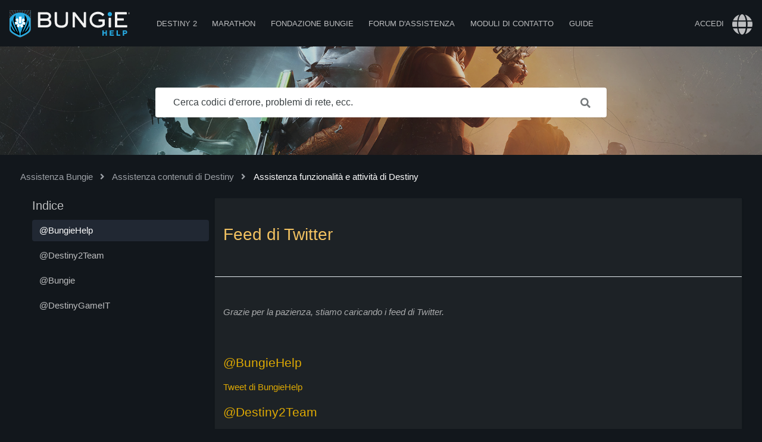

--- FILE ---
content_type: text/html; charset=utf-8
request_url: https://help.bungie.net/hc/it/articles/14449301101076-Feed-di-Twitter
body_size: 9241
content:
<!DOCTYPE html>
<html dir="ltr" lang="it">
<head>
  <meta charset="utf-8" />
  <!-- v26850 -->


  <title>Feed di Twitter &ndash; Assistenza Bungie</title>

  <meta name="csrf-param" content="authenticity_token">
<meta name="csrf-token" content="">

  <meta name="description" content="Grazie per la pazienza, stiamo caricando i feed di Twitter.   @BungieHelp Tweet di BungieHelp    @Destiny2Team Tweet di Destiny2Team   ..." /><meta property="og:image" content="https://help.bungie.net/hc/theming_assets/01JRGGJ2EM3X9A1W6RY20R3GEV" />
<meta property="og:type" content="website" />
<meta property="og:site_name" content="Assistenza Bungie" />
<meta property="og:title" content="Feed di Twitter" />
<meta property="og:description" content="Grazie per la pazienza, stiamo caricando i feed di Twitter.
 
@BungieHelp
Tweet di BungieHelp



@Destiny2Team
Tweet di Destiny2Team



@Bungie
Tweet di Bungie



@DestinyGameIT
Tweet di DestinyGam..." />
<meta property="og:url" content="https://help.bungie.net/hc/it/articles/14449301101076-Feed-di-Twitter" />
<link rel="canonical" href="https://help.bungie.net/hc/it/articles/14449301101076-Feed-di-Twitter">
<link rel="alternate" hreflang="de" href="https://help.bungie.net/hc/de/articles/14449301101076-Twitter-Feeds">
<link rel="alternate" hreflang="en-us" href="https://help.bungie.net/hc/en-us/articles/14449301101076-Twitter-Feeds">
<link rel="alternate" hreflang="es" href="https://help.bungie.net/hc/es/articles/14449301101076-Canales-de-Twitter">
<link rel="alternate" hreflang="es-mx" href="https://help.bungie.net/hc/es-mx/articles/14449301101076-Cuentas-de-Twitter">
<link rel="alternate" hreflang="fr" href="https://help.bungie.net/hc/fr/articles/14449301101076-Fils-Twitter">
<link rel="alternate" hreflang="it" href="https://help.bungie.net/hc/it/articles/14449301101076-Feed-di-Twitter">
<link rel="alternate" hreflang="ja" href="https://help.bungie.net/hc/ja/articles/14449301101076-Twitter%E3%83%95%E3%82%A3%E3%83%BC%E3%83%89">
<link rel="alternate" hreflang="ko" href="https://help.bungie.net/hc/ko/articles/14449301101076-Twitter-%ED%94%BC%EB%93%9C">
<link rel="alternate" hreflang="pl" href="https://help.bungie.net/hc/pl/articles/14449301101076-Twitter">
<link rel="alternate" hreflang="pt-br" href="https://help.bungie.net/hc/pt-br/articles/14449301101076-Nossas-contas-no-Twitter">
<link rel="alternate" hreflang="ru" href="https://help.bungie.net/hc/ru/articles/14449301101076-Bungie-%D0%B2-Twitter">
<link rel="alternate" hreflang="x-default" href="https://help.bungie.net/hc/en-us/articles/14449301101076-Twitter-Feeds">
<link rel="alternate" hreflang="zh" href="https://help.bungie.net/hc/zh-tw/articles/14449301101076-Twitter%E6%B6%88%E6%81%AF">
<link rel="alternate" hreflang="zh-cn" href="https://help.bungie.net/hc/zh-cn/articles/14449301101076-Twitter-Feeds">
<link rel="alternate" hreflang="zh-tw" href="https://help.bungie.net/hc/zh-tw/articles/14449301101076-Twitter%E6%B6%88%E6%81%AF">

  <link rel="stylesheet" href="//static.zdassets.com/hc/assets/application-f34d73e002337ab267a13449ad9d7955.css" media="all" id="stylesheet" />
    <!-- Entypo pictograms by Daniel Bruce — www.entypo.com -->
    <link rel="stylesheet" href="//static.zdassets.com/hc/assets/theming_v1_support-e05586b61178dcde2a13a3d323525a18.css" media="all" />
  <link rel="stylesheet" type="text/css" href="/hc/theming_assets/9255216/360002414611/style.css?digest=45448392630036">

  <link rel="icon" type="image/x-icon" href="/hc/theming_assets/01J2VTJ9E1NA2TXXTA96SWFGKS">

    <script src="//static.zdassets.com/hc/assets/jquery-ed472032c65bb4295993684c673d706a.js"></script>
    

  <meta name="viewport" content="width=device-width, initial-scale=1.0" />
<link href="https://fonts.googleapis.com/css?family=Lato:400,700" rel="stylesheet">
<link rel="stylesheet" href="https://use.fontawesome.com/releases/v5.4.2/css/all.css">
<link rel="stylesheet" href="//cdn.jsdelivr.net/highlight.js/9.10.0/styles/github.min.css" />
<link rel="stylesheet" href="//cdn.jsdelivr.net/jquery.magnific-popup/1.0.0/magnific-popup.css" />

<script src="https://ajax.googleapis.com/ajax/libs/jquery/3.6.0/jquery.min.js"></script>

<script src="//cdn.jsdelivr.net/jquery.magnific-popup/1.0.0/jquery.magnific-popup.min.js"></script>
<script src="//cdn.jsdelivr.net/highlight.js/9.10.0/highlight.min.js"></script>
<script>
  window.LotusConfig = {};
  LotusConfig.css = {
    activeClass: 'is-active',
    hiddenClass: 'is-hidden'
  };
  LotusConfig.icons = {
    360001780040: "/hc/theming_assets/01JRGGJ19A0GAWXQFVBBD1791E",
    360001780020: "/hc/theming_assets/01JRGGJ1HQ0HMTMN5GSQ6W4X7N",
    360001795799: "/hc/theming_assets/01JRGGJ1CMRKEP14K8NBSSJCBB",
    360001780000: "/hc/theming_assets/01JRGGJ1ATJ9QKKYPJH08FK4YH"
  }
</script>
<script src="/hc/theming_assets/01J2VTJ7NBDK6XRC772EZ5AKWY"></script>

<script src="/hc/theming_assets/01J2VTJ7ET1DAMKDZYBZNFSBFD"></script>
<script src="/hc/theming_assets/01J2VTJ7C2DCJPSRM39M98HZMG"></script>

<link rel="stylesheet" href="/hc/theming_assets/01J2VTJ7MEFKNZ9HWZT570GJ3N" />
<script src="/hc/theming_assets/01J2VTJ7JA6K38J1NAA92N32BK"></script>

<!-- ARTICLE REDIRECTION -->
<script type="text/javascript">
var url = window.location.href;
if (url.includes("help.bungie.net/hc/en-us/articles/")) {

	//This captures the article ID generated by Zendesk Guide
	var titleId = url.replace('https://help.bungie.net/hc/en-us/articles/','');

	//Checks for more than just ID number in URL (usually title of article in URL)
	if (titleId.includes("-")) {
		var currentId = titleId.substring(0, titleId.indexOf("-"));
	}
	//If nothing else, then titleId it is set to currentId variable
	else {
		var currentId = titleId;
	}

	//Initializes an object for external redirects and an object for Guide redirects
	var redirect = {};
	var external_redirect = {};

	//Internal Redirect Mapping - From a Zendesk Guide article to another Guide article
	//Redirect['old article id'] = new article id;
	//Redirect['1'] = 2;

  //Forsaken
  redirect['360049201211'] = 360049202531;
  redirect['360048722632'] = 360049202531;
  
  //ReportCheating
  redirect['360048719512'] = 360049497451;
  
  //FOTL
  redirect['360049202171'] = 19719182426516;
  
  //Guardian Games
  redirect['360048722852'] = 14974910354068;
  redirect['360048722852'] = 14974910354068;
  
  //Solstice
  redirect['360049200091'] = 17130835505428;
  redirect['7381551409428'] = 17130835505428;
  
  //Dawning
  redirect['360048719272'] = 21602665803028;
  redirect['10711695886228'] = 21602665803028;
  redirect['4409233382036'] = 21602665803028;
  
  //Stadia
  redirect['360048722572'] = 10347044092564;
  
 //Marathon
  external_redirect['15577753030420'] = "https://help.marathonthegame.com/";
  
	//External Redirect Mapping
	//Send to a new website! Replace developer
	external_redirect['115004730086'] = "https://help.bungie.net";
  external_redirect["help.bungie.net/br"] = "https://help.bungie.net/hc/pt-br";
  external_redirect["help.bungie.net/cn"] = "https://help.bungie.net/hc/zh-cn";
	external_redirect["help.bungie.net/de"] = "https://help.bungie.net/hc/de";
  external_redirect["help.bungie.net/en"] = "https://help.bungie.net/hc/en-us";
  external_redirect["help.bungie.net/en-us"] = "https://help.bungie.net/hc/en-us";
  external_redirect["help.bungie.net/es"] = "https://help.bungie.net/hc/es";
  external_redirect["help.bungie.net/es-mx"] = "https://help.bungie.net/hc/es-mx";
  external_redirect["help.bungie.net/fr"] = "https://help.bungie.net/hc/fr";
  external_redirect["help.bungie.net/it"] = "https://help.bungie.net/hc/it";
  external_redirect["help.bungie.net/ja"] = "https://help.bungie.net/hc/ja";
  external_redirect["help.bungie.net/ko"] = "https://help.bungie.net/hc/ko";
  external_redirect["help.bungie.net/mx"] = "https://help.bungie.net/hc/es-mx";
  external_redirect["help.bungie.net/pl"] = "https://help.bungie.net/hc/pl";
  external_redirect["help.bungie.net/pt-br"] = "https://help.bungie.net/hc/pt-br";
  external_redirect["help.bungie.net/ru"] = "https://help.bungie.net/hc/ru";
  external_redirect["help.bungie.net/tw"] = "https://help.bungie.net/hc/zh-tw";
  external_redirect["help.bungie.net/zh-cn"] = "https://help.bungie.net/hc/zh-cn";
  external_redirect["help.bungie.net/zh-tw"] = "https://help.bungie.net/hc/zh-tw";
	external_redirect["https://help.bungie.net/hc/zh-cn/articles/360049199271"] = "https://help.bungie.net/hc/en-us/articles/360049199271-Destiny-Server-and-Update-Status";

  
  
  //Redirects if needed -> Doesn't redirect if not. 
  	if (currentId in redirect) {
    		if (typeof redirect[currentId] !== "undefined") {
			newUrl = 'https://help.bungie.net/hc/en-us/articles/' + redirect[currentId];
			window.location.replace(newUrl);
		}
  	}

	else if (currentId in external_redirect) {
		if (typeof external_redirect[currentId] !== "undefined") {
			newExternalUrl = external_redirect[currentId];
			window.location.replace(newExternalUrl);
		}
  	}
}
</script>
  <script type="text/javascript" src="/hc/theming_assets/9255216/360002414611/script.js?digest=45448392630036"></script>
</head>
<body class="community-enabled">
  
  
  

  <meta name=”twitter:card” content="summary" /> 
<meta name=”twitter:site” content="@BungieHelp" /> 
<meta name=”twitter:title” content="Bungie Help" /> 
<meta name=”twitter:description” /> 
<meta name=”twitter:image” content="" />
<meta name=”twitter:image:alt” content="Bungie Help" />
<meta name="twitter:creator" content="BungieHelp" />
<meta name='zd-site-verification' content='h3nfw1q1c8ebgh8a38xhu' />

<div class="layout">
  <header class="topbar" role="banner" data-topbar id="topbar">
    <div class="nav-container">
      <div class="topbar__inner">

        <div class="topbar__col topbar__mobile">
          <div class="topbar__logo">
            <a title="Home page" href="/hc/it">
              <img src="/hc/theming_assets/01JRGGJ2EM3X9A1W6RY20R3GEV" alt="">
            </a>

            <a class="topbar__col topbar__nav nav-hov" data-menu href="/p/Destiny">Destiny 2</a>
            <a class="topbar__col topbar__nav nav-hov" data-menu href="https://help.marathonthegame.com/hc">Marathon</a>
            <a class="topbar__col topbar__nav nav-hov" data-menu href="https://help.bungiefoundation.org/hc">Fondazione Bungie</a>
            <a class="topbar__col topbar__nav nav-hov" data-menu href="https://www.bungie.net/en/Forums/Topics/?tg=Help" target="_blank">Forum d'assistenza</a>
            <a class="topbar__col topbar__nav nav-hov" data-menu href="/articles/360057978711">Moduli di contatto</a>
            <div class="topbar__col topbar__nav nav-hov nav-bucket nav-items"><a data-menu href="#">Guide</a>
              <div class="nav-bucket-items">
              <a data-hide-at="max" class="" href="/articles/360048720972">
                <div>Assistenza guidata</div>
              </a>
              <a data-hide-at="max" class="" href="https://help.bungie.net/hc/en-us/sections/44229895049108-New-Player-Guides" target="_blank">
                <div>Guida per i Nuovi Giocatori</div>
              </a>
              <a data-hide-at="max" class="" href="/articles/4402601695252" target="_blank">
                <div>Risorse per la salute mentale</div>
              </a>
              </div>
            </div>
            
          </div>

          <button type="button" role="button" aria-label="Toggle Navigation" class="topbar__sandwich" data-toggle-menu>
            <span></span>
          </button>
        </div>

        
        <div class="topbar__col topbar__nav" data-menu>
           <a class="login" data-auth-action="signin" role="button" rel="nofollow" title="Apre una finestra di dialogo" href="https://bungie.zendesk.com/access?brand_id=360002414611&amp;return_to=https%3A%2F%2Fhelp.bungie.net%2Fhc%2Fit%2Farticles%2F14449301101076-Feed-di-Twitter&amp;locale=it">Accedi</a>

          
            <div class="dropdown language-selector" aria-haspopup="true">
              <a class="dropdown-toggle">
                <i class="fas fa-globe" alt="language"></i><div class="language-selector-name">Lingua</div>
              </a>
              <span class="dropdown-menu" role="menu">
                
                  <a href="/hc/change_language/de?return_to=%2Fhc%2Fde%2Farticles%2F14449301101076-Twitter-Feeds" dir="ltr" rel="nofollow" role="menuitem">
                    Deutsch
                  </a>
                
                  <a href="/hc/change_language/en-us?return_to=%2Fhc%2Fen-us" dir="ltr" rel="nofollow" role="menuitem">
                    English (US)
                  </a>
                
                  <a href="/hc/change_language/es?return_to=%2Fhc%2Fes%2Farticles%2F14449301101076-Canales-de-Twitter" dir="ltr" rel="nofollow" role="menuitem">
                    Español
                  </a>
                
                  <a href="/hc/change_language/es-mx?return_to=%2Fhc%2Fes-mx%2Farticles%2F14449301101076-Cuentas-de-Twitter" dir="ltr" rel="nofollow" role="menuitem">
                    Español (México)
                  </a>
                
                  <a href="/hc/change_language/fr?return_to=%2Fhc%2Ffr%2Farticles%2F14449301101076-Fils-Twitter" dir="ltr" rel="nofollow" role="menuitem">
                    Français
                  </a>
                
                  <a href="/hc/change_language/ja?return_to=%2Fhc%2Fja%2Farticles%2F14449301101076-Twitter%25E3%2583%2595%25E3%2582%25A3%25E3%2583%25BC%25E3%2583%2589" dir="ltr" rel="nofollow" role="menuitem">
                    日本語
                  </a>
                
                  <a href="/hc/change_language/ko?return_to=%2Fhc%2Fko%2Farticles%2F14449301101076-Twitter-%25ED%2594%25BC%25EB%2593%259C" dir="ltr" rel="nofollow" role="menuitem">
                    한국어
                  </a>
                
                  <a href="/hc/change_language/pl?return_to=%2Fhc%2Fpl%2Farticles%2F14449301101076-Twitter" dir="ltr" rel="nofollow" role="menuitem">
                    Polski
                  </a>
                
                  <a href="/hc/change_language/pt-br?return_to=%2Fhc%2Fpt-br%2Farticles%2F14449301101076-Nossas-contas-no-Twitter" dir="ltr" rel="nofollow" role="menuitem">
                    Português do Brasil
                  </a>
                
                  <a href="/hc/change_language/ru?return_to=%2Fhc%2Fru%2Farticles%2F14449301101076-Bungie-%25D0%25B2-Twitter" dir="ltr" rel="nofollow" role="menuitem">
                    Русский
                  </a>
                
                  <a href="/hc/change_language/zh-cn?return_to=%2Fhc%2Fzh-cn%2Farticles%2F14449301101076-Twitter-Feeds" dir="ltr" rel="nofollow" role="menuitem">
                    简体中文
                  </a>
                
                  <a href="/hc/change_language/zh-tw?return_to=%2Fhc%2Fzh-tw%2Farticles%2F14449301101076-Twitter%25E6%25B6%2588%25E6%2581%25AF" dir="ltr" rel="nofollow" role="menuitem">
                    繁體中文
                  </a>
                
              </span>
            </div>
          
          
          <div class="mobile-navbar">

            <a class="mobile-nav" href="/p/Destiny" target="_blank">Destiny 2</a>

            <a class="mobile-nav" href="https://help.marathonthegame.com/hc" target="_blank">Marathon</a>

            <a class="mobile-nav" href="https://help.bungiefoundation.org/hc" target="_blank">Fondazione Bungie</a>

            <a class="mobile-nav" href="https://www.bungie.net/en/Forums/Topics/?tg=Help" target="_blank">Forum d'assistenza</a>
          
            <a class="mobile-nav" href="/articles/360057978711">Moduli di contatto</a>

            <a class="mobile-nav" href="/articles/360048720972">Assistenza guidata a Destiny 2</a>

            <a class="mobile-nav" href="/articles/4402601695252">Risorse per la salute mentale</a>          
          
          <!-- Commenting out the below "Submit a Request" button since that button currently doesn't lead anywhere. -->
          <!-- <a class="btn btn--topbar submit-a-request" href="/hc/it/requests/new">Invia una richiesta</a> -->
          
          </div>
        </div>
      </div>
    </div>
  </header>

  <div class="hero hero--small" data-hero>

    

  
    <div class="hero__bg-image"></div>
  

  <div class="container search-box search-box--hero">
    <div class="hero__title">
      
        Salve! Come possiamo aiutarti?
      
    </div>
    <!--<div class="hero__subtitle">
      
        Cerca codici d'errore, problemi di rete, ecc.
      
    </div>-->
    <form role="search" class="search" data-search="" data-instant="true" autocomplete="off" action="/hc/it/search" accept-charset="UTF-8" method="get"><input type="hidden" name="utf8" value="&#x2713;" autocomplete="off" /><input type="search" name="query" id="query" placeholder="Cerca codici d'errore, problemi di rete, ecc." autocomplete="off" aria-label="Cerca codici d'errore, problemi di rete, ecc." />
<input type="submit" name="commit" value="Cerca" /></form>
  </div>
</div>

  <main role="main">
    <div class="article-page page-layout">
  <div class="container">
    <ol class="breadcrumbs">
  
    <li title="Assistenza Bungie">
      
        <a href="/hc/it">Assistenza Bungie</a>
      
    </li>
  
    <li title="Assistenza contenuti di Destiny">
      
        <a href="/hc/it/categories/360003948371-Assistenza-contenuti-di-Destiny">Assistenza contenuti di Destiny</a>
      
    </li>
  
    <li title="Assistenza funzionalità e attività di Destiny">
      
        <a href="/hc/it/sections/360010408131-Assistenza-funzionalit%C3%A0-e-attivit%C3%A0-di-Destiny">Assistenza funzionalità e attività di Destiny</a>
      
    </li>
  
</ol>


 <div class="row clearfix">
   <div class="column column--sm-4">
    <div data-toc='{"changeUrl": false, "title": "Indice"}'></div>
  </div>
  <div class="column column--sm-8">
    <div class="article-page__main">

      <article itemscope itemtype="http://schema.org/Article">

        <header class="article-header ">
          <div class="article-header__inner">
            <div class="article-header__col">
              <h1 class="article-header__title" itemprop="name">
                
                Feed di Twitter
              </h1>

            </div>

            <div class="article-header__col article-header__col--right">
              
              <div class="article-header__meta">
                
                
              </div>
            </div>
          </div>
        </header>

        <div class="article-body article-container" itemprop="articleBody" data-article>
          <p><em>Grazie per la pazienza, stiamo caricando i feed di Twitter.</em></p>
<p>&nbsp;</p>
<h3 style="color: #f2c261;"><a href="https://www.twitter.com/bungiehelp" target="_blank" rel="noopener">@BungieHelp</a></h3>
<p><a class="twitter-timeline" href="https://twitter.com/BungieHelp?ref_src=twsrc%5Etfw" data-height="700" data-theme="dark">Tweet di BungieHelp</a></p>
<p>
<script async="" src="https://platform.twitter.com/widgets.js" charset="utf-8"></script>
</p>
<h3 style="color: #f2c261;"><a href="https://www.twitter.com/Destiny2Team" target="_blank" rel="noopener">@Destiny2Team</a></h3>
<p><a class="twitter-timeline" href="https://twitter.com/Destiny2Team?ref_src=twsrc%5Etfw" data-height="700" data-theme="dark">Tweet di Destiny2Team</a></p>
<p>
<script async="" src="https://platform.twitter.com/widgets.js" charset="utf-8"></script>
</p>
<h3 style="color: #f2c261;"><a href="https://www.twitter.com/bungie" target="_blank" rel="noopener">@Bungie</a></h3>
<p><a class="twitter-timeline" href="https://twitter.com/Bungie?ref_src=twsrc%5Etfw" data-height="700" data-theme="dark">Tweet di Bungie</a></p>
<p>
<script async="" src="https://platform.twitter.com/widgets.js" charset="utf-8"></script>
</p>
<h3 style="color: #f2c261;"><a href="https://twitter.com/DestinyGameIT" target="_blank" rel="noopener">@DestinyGameIT</a></h3>
<p><a class="twitter-timeline" href="https://twitter.com/DestinyGameIT?ref_src=twsrc%5Etfw" data-height="700" data-theme="dark">Tweet di DestinyGameIT</a></p>
<p>
<script async="" src="https://platform.twitter.com/widgets.js" charset="utf-8"></script>
</p>
<p>&nbsp;</p>
        </div>
        
        

        <footer class="article-footer">
          
            <div class="article-vote">
              <h3 class="article-vote__question">Questo articolo ti è stato utile?</h3>
              <div class="article-vote-controls">
                <a class="fa fa-thumbs-up article-vote-controls__item article-vote-controls__item--up" data-helper="vote" data-item="article" data-type="up" data-id="14449301101076" data-upvote-count="24" data-vote-count="255" data-vote-sum="-207" data-vote-url="/hc/it/articles/14449301101076/vote" data-value="null" data-label="Utenti che ritengono sia utile: 24 su 255" data-selected-class="article-vote-controls__item--voted" aria-selected="false" role="button" rel="nofollow" title="Sì" href="#"></a>
                <a class="fa fa-thumbs-down article-vote-controls__item article-vote-controls__item--down" data-helper="vote" data-item="article" data-type="down" data-id="14449301101076" data-upvote-count="24" data-vote-count="255" data-vote-sum="-207" data-vote-url="/hc/it/articles/14449301101076/vote" data-value="null" data-label="Utenti che ritengono sia utile: 24 su 255" data-selected-class="article-vote-controls__item--voted" aria-selected="false" role="button" rel="nofollow" title="No" href="#"></a>
              </div>
            </div>
          

            <!-- <center></center> -->
          
          
          
            <div class="article-related">
              <div class="article-related__inner article-container">
                <h2 class="article-related__title">Articoli correlati</h2>
                <ul class="article-related__list">
                  
                    <li class="article-related__item">
                      <div class="article-related__content">
                        <a href="/hc/it/articles/4415502983188-Guida-per-la-produzione-di-armi" class="article-related__link ">Guida per la produzione di armi</a>
                        <!-- <p>
La produzione di armi permette ai gioc...</p> -->
                      </div>
                    </li>
                  
                    <li class="article-related__item">
                      <div class="article-related__content">
                        <a href="/hc/it/articles/360049497451-Segnalare-sospette-violazioni-e-comportamenti-scorretti" class="article-related__link ">Segnalare sospette violazioni e comportamenti scorretti</a>
                        <!-- <p>
Questo articolo delinea i passi da seg...</p> -->
                      </div>
                    </li>
                  
                    <li class="article-related__item">
                      <div class="article-related__content">
                        <a href="/hc/it/articles/41254704184468-Modulo-di-partecipazione-corsa-al-primato-mondiale" class="article-related__link ">Modulo di partecipazione: corsa al primato mondiale</a>
                        <!-- <p>
Prossima corsa al primato mondiale
Seg...</p> -->
                      </div>
                    </li>
                  
                    <li class="article-related__item">
                      <div class="article-related__content">
                        <a href="/hc/it/articles/39425757480212-Scintimateria-Guida" class="article-related__link ">Scintimateria - Guida</a>
                        <!-- <p>La scintimateria è una nuova abilità di...</p> -->
                      </div>
                    </li>
                  
                    <li class="article-related__item">
                      <div class="article-related__content">
                        <a href="/hc/it/articles/25787853699220-Guida-alla-funzione-di-ricerca-squadra" class="article-related__link ">Guida alla funzione di ricerca squadra</a>
                        <!-- <p>
Guardiani, uniti!
Unisciti a un gruppo...</p> -->
                      </div>
                    </li>
                  
                    <li class="article-related__item">
                      <div class="article-related__content">
                        <a href="/hc/it/articles/24175204478100-Destiny-2-Verso-la-Luce" class="article-related__link ">Destiny 2: Verso la Luce</a>
                        <!-- <p>

 Preparati allo scontro finale 
Le fo...</p> -->
                      </div>
                    </li>
                  
                    <li class="article-related__item">
                      <div class="article-related__content">
                        <a href="/hc/it/articles/23127843656596-Destiny-2-Elenco-degli-elementi-disabilitati" class="article-related__link ">Destiny 2: Elenco degli elementi disabilitati</a>
                        <!-- <p>Di tanto in tanto, a causa di problemi ...</p> -->
                      </div>
                    </li>
                  
                    <li class="article-related__item">
                      <div class="article-related__content">
                        <a href="/hc/it/articles/19985032189972-Gradi-dei-guardiani" class="article-related__link ">Gradi dei guardiani</a>
                        <!-- <p>





I gradi dei guardiani sono un sis...</p> -->
                      </div>
                    </li>
                  
                    <li class="article-related__item">
                      <div class="article-related__content">
                        <a href="/hc/it/articles/19719182426516-Destiny-2-Festa-delle-Anime-Perdute-Guida" class="article-related__link ">Destiny 2: Festa delle Anime Perdute - Guida</a>
                        <!-- <p>Ricordiamo ciò che abbiamo perso, feste...</p> -->
                      </div>
                    </li>
                  
                    <li class="article-related__item">
                      <div class="article-related__content">
                        <a href="/hc/it/articles/15861524086036-Encomi" class="article-related__link ">Encomi</a>
                        <!-- <p>Gli encomi sono una funzionalità social...</p> -->
                      </div>
                    </li>
                  
                </ul>
              </div>
            </div>
          
        </footer>

      </article>
		</div>
  </div>
</div>
      

      

    </div>

  </div>
</div>

  </main>

  </div>
<!-- /.layout -->
<div>
		<img src="https://www.bungie.net/img/theme/bungienet/logos/bungie_logo_footer.png?cv=3983621215&amp;av=1513437194" style="display: block; margin-left: auto; margin-right: auto; margin-bottom: 3rem; margin-top:3rem;">
</div>
<footer class="footer">
    <div class="footer__copyright">
      <ul class="block-list-footer" >

            <li class="block-list__item_footer block-list__item--2x_footer" style="text-align: center; text-align: -webkit-center;">
              
            <div class="footer__socials">
      <div>Seguici:
        
        
          <a href="https://twitter.com/BNGServerStatus" target="_blank" rel="nofollow" class="footer__social-link"><img src="https://www.bungie.net/img/theme/destiny/icons/icon_twitter_logo_small.png" style="top: 4px;"></a>
        
        
        
        
        
              </div></br>
              <p style="font-size: 1rem;">© 2026 Bungie, Inc. Tutti i diritti riservati.</p>
                 <!-- <div class="twitter_wrap">
              <a class="twitter-timeline" data-cards="hidden" hide_media=true data-width="300" data-theme="dark" data-chrome="noheader nofooter	noscrollbar transparent" data-tweet-limit="1" data-aria-polite="polite" data-border-color="#12171C" href="https://twitter.com/BungieHelp?ref_src=twsrc%5Etfw">Tweets by BungieHelp</a> <script async src="https://platform.twitter.com/widgets.js" charset="utf-8"></script>
                 </div> -->
            </li>

            <li class="block-list__item_footer block-list__item--2x_footer" style="text-align: center; text-align: -webkit-center;">
              <p style="font-size: 1rem;">Link utili</p>
              <p><a href="https://www.bungie.net/7/en/Legal/Terms">Condizioni d'uso</a></p>
              <p><a href="https://www.bungie.net/7/en/Legal/PrivacyPolicy">Politica sulla privacy</a></p>
              <p><a href="https://www.bungie.net/7/en/Legal/PrivacyPolicy">Legge sui servizi di pagamento</a></p>
              <p><a href="/hc/articles/360049024712">Non vendere le mie informazioni personali</a></p>
              <p><a href="https://www.bungie.net" target="_blank">Torna su Bungie.net</a></p>
            </li>
      </ul>
     <!--  <div class="container">
        <p style="font-size: 1rem;">© 2026 Bungie, Inc. Tutti i diritti riservati.</p>
            <div class="footer__socials">
      <div>Seguici:
        
        
          <a href="https://twitter.com/BNGServerStatus" target="_blank" rel="nofollow" class="footer__social-link"><img src="https://www.bungie.net/img/theme/destiny/icons/icon_twitter_logo_small.png" style="top: 4px;"></a>
        
        
        
        
        
      </div>
    </div> 
        <p class="footer__social-link"><a href="https://www.bungie.net" target="_blank">Torna su Bungie.net</a></p>
      </div> -->
    </div>
</footer>
<a href="#" class="scroll-to-top fa fa-angle-up" data-scroll-to-top></a>



  <!-- / -->

  
  <script src="//static.zdassets.com/hc/assets/it.cd8e68ccdc1dd5d0a7ce.js"></script>
  

  <script type="text/javascript">
  /*

    Greetings sourcecode lurker!

    This is for internal Zendesk and legacy usage,
    we don't support or guarantee any of these values
    so please don't build stuff on top of them.

  */

  HelpCenter = {};
  HelpCenter.account = {"subdomain":"bungie","environment":"production","name":"Bungie"};
  HelpCenter.user = {"identifier":"da39a3ee5e6b4b0d3255bfef95601890afd80709","email":null,"name":"","role":"anonymous","avatar_url":"https://assets.zendesk.com/hc/assets/default_avatar.png","is_admin":false,"organizations":[],"groups":[]};
  HelpCenter.internal = {"asset_url":"//static.zdassets.com/hc/assets/","web_widget_asset_composer_url":"https://static.zdassets.com/ekr/snippet.js","current_session":{"locale":"it","csrf_token":null,"shared_csrf_token":null},"usage_tracking":{"event":"article_viewed","data":"[base64]--e5dcfe0505763dcb84ea50527aa5187099d79f81","url":"https://help.bungie.net/hc/activity"},"current_record_id":"14449301101076","current_record_url":"/hc/it/articles/14449301101076-Feed-di-Twitter","current_record_title":"Feed di Twitter","current_text_direction":"ltr","current_brand_id":360002414611,"current_brand_name":"Bungie Help","current_brand_url":"https://bungie.zendesk.com","current_brand_active":true,"current_path":"/hc/it/articles/14449301101076-Feed-di-Twitter","show_autocomplete_breadcrumbs":true,"user_info_changing_enabled":false,"has_user_profiles_enabled":false,"has_end_user_attachments":true,"user_aliases_enabled":false,"has_anonymous_kb_voting":true,"has_multi_language_help_center":true,"show_at_mentions":false,"embeddables_config":{"embeddables_web_widget":true,"embeddables_help_center_auth_enabled":false,"embeddables_connect_ipms":false},"answer_bot_subdomain":"static","gather_plan_state":"subscribed","has_article_verification":true,"has_gather":true,"has_ckeditor":false,"has_community_enabled":true,"has_community_badges":true,"has_community_post_content_tagging":false,"has_gather_content_tags":true,"has_guide_content_tags":true,"has_user_segments":true,"has_answer_bot_web_form_enabled":false,"has_garden_modals":false,"theming_cookie_key":"hc-da39a3ee5e6b4b0d3255bfef95601890afd80709-2-preview","is_preview":false,"has_search_settings_in_plan":true,"theming_api_version":1,"theming_settings":{"toggle_translations":true,"body_bg":"rgba(18, 23, 28, 1)","wrapper_bg":"rgba(245, 245, 245, 0.05)","brand_primary":"rgba(183, 140, 37, 1)","brand_secondary":"rgba(245, 245, 245, 0.75)","text_color":"rgba(245, 245, 245, 0.75)","link_color":"rgba(222, 169, 3, 1)","font_size_base":"15px","font_family_base":"'Helvetica Neue', Arial, Helvetica, sans-serif","line_height_base":"24px","hero_homepage_image":"/hc/theming_assets/01JTKB0XGD775ATCJ4ZWBTENGF","hero_unit_bg_position":"50% 30%","hero_unit_bg_size":"cover","hero_unit_mask_bg":"rgba(29, 34, 38, 1)","hero_unit_mask_opacity":"0.2","hero_elements":false,"hero_title":"Welcome! How can we help?","hero_subtitle":"Search for Error Codes, Network Issues, Items, etc.","logo":"/hc/theming_assets/01JRGGJ2EM3X9A1W6RY20R3GEV","logo_height":"45.313px","favicon":"/hc/theming_assets/01J2VTJ9E1NA2TXXTA96SWFGKS","border_radius_base":"4px","toggle_custom_blocks":true,"toggle_category_list":true,"toggle_promoted_articles":true,"toggle_recent_activities":false,"icon_color":"rgba(0, 150, 219, 1)","icon_height":"72px","custom_block_1_type":"custom","custom_block_1_icon":"/hc/theming_assets/01J2VTJ9SS2TVSNYGFR06R883S","custom_block_1_title":"Destiny 2: Renegades","custom_block_1_url":"/hc/articles/43490591779220","custom_block_1_bg_image":"/hc/theming_assets/01KAF8QRH8NHRW3KQCA0K1ANXX","custom_block_1_bg_position_x":"858px","custom_block_1_bg_position_y":"center","custom_block_1_bg_size":"cover","custom_block_2_type":"custom","custom_block_2_icon":"/hc/theming_assets/01J2VTJ9SS2TVSNYGFR06R883S","custom_block_2_title":"Known Issues","custom_block_2_url":"/hc/articles/39007140765204","custom_block_2_bg_image":"/hc/theming_assets/01J8TQ5742Y1MMM98XT2PYXPDV","custom_block_2_bg_position_x":"344px","custom_block_2_bg_position_y":"center","custom_block_2_bg_size":"cover","custom_block_3_type":"custom","custom_block_3_icon":"/hc/theming_assets/01J2VTJ9SS2TVSNYGFR06R883S","custom_block_3_title":"Silver and Eververse","custom_block_3_url":"/hc/articles/360049023712","custom_block_3_bg_image":"/hc/theming_assets/01J2VTK64WQTDQMXRPTYGHGHXM","custom_block_3_bg_position_x":"415px","custom_block_3_bg_position_y":"center","custom_block_3_bg_size":"cover","custom_block_4_type":"custom","custom_block_4_icon":"/hc/theming_assets/01J2VTJ9SS2TVSNYGFR06R883S","custom_block_4_title":"Network Troubleshooting","custom_block_4_url":"/hc/articles/360049496531","custom_block_4_bg_image":"/hc/theming_assets/01J2VTK6XB2W15PWSJG0DNSYBJ","custom_block_4_bg_position_x":"-50px","custom_block_4_bg_position_y":"center","custom_block_4_bg_size":"cover","multi_homepage_image":"/hc/theming_assets/01JRHGWEWAPC980QMBGH3SN0H8","multi_unit_mask_bg":"rgba(29, 34, 38, 1)","multi_unit_mask_opacity":"none","hero_elements6":false,"multi_title":"Multibrand","multi_subtitle":"","goliath_homepage_image":"/hc/theming_assets/01KFBHHW1T03MHBJKT5XAT1F9R","goliath_unit_mask_bg":"rgba(0, 0, 0, 1)","goliath_unit_mask_opacity":"0.01","hero_elements3":false,"goliath_title":"Marathon","goliath_subtitle":"","np_homepage_image":"/hc/theming_assets/01KAFDNA2ZZTKD38BHA68T63J5","np_unit_mask_bg":"rgba(0, 0, 0, 1)","np_unit_mask_opacity":"0.1","hero_elements2":false,"np_title":"Destiny 2","np_subtitle":"","foundation_homepage_image":"/hc/theming_assets/01J2VTK38HAHGCQJ0RNVT6QB8B","foundation_unit_mask_bg":"rgba(0, 0, 0, 1)","foundation_unit_mask_opacity":"0.1","hero_elements4":false,"foundation_title":"Bungie Foundation","foundation_subtitle":"","store_homepage_image":"/hc/theming_assets/01JRENDH9CEY9439H2FMM29S63","store_unit_mask_bg":"rgba(29, 34, 38, 1)","store_unit_mask_opacity":"0.2","hero_elements5":false,"store_title":"Bungie Store","store_subtitle":"","brand_info":"#3a4043","brand_success":"#5cb85c","brand_warning":"#fad782","brand_danger":"#d9534f","topbar_text_color":"rgba(245, 245, 245, 1)","topbar_link_color":"rgba(245, 245, 245, 1)","footer_text_color":"rgba(245, 245, 245, 1)","footer_link_color":"rgba(245, 245, 245, 1)","footer_social_link_color":"rgba(245, 245, 245, 1)","toggle_facebook_icon":false,"facebook_url":"","toggle_twitter_icon":true,"twitter_url":"https://twitter.com/BNGServerStatus","toggle_youtube_icon":false,"youtube_url":"","toggle_linkedin_icon":false,"linkedin_url":"","toggle_instagram_icon":false,"instagram_url":"","toggle_pinterest_icon":false,"pinterest_url":"","show_article_author":false,"show_article_comments":false,"show_follow_article":false,"show_related_articles":true,"show_follow_section":false,"show_follow_community_post":true,"show_community_post_sharing":false,"show_follow_community_topic":true},"has_pci_credit_card_custom_field":true,"help_center_restricted":false,"is_assuming_someone_else":false,"flash_messages":[],"user_photo_editing_enabled":true,"user_preferred_locale":"en-us","base_locale":"it","login_url":"https://bungie.zendesk.com/access?brand_id=360002414611\u0026return_to=https%3A%2F%2Fhelp.bungie.net%2Fhc%2Fit%2Farticles%2F14449301101076-Feed-di-Twitter","has_alternate_templates":true,"has_custom_statuses_enabled":true,"has_hc_generative_answers_setting_enabled":true,"has_generative_search_with_zgpt_enabled":false,"has_suggested_initial_questions_enabled":false,"has_guide_service_catalog":true,"has_service_catalog_search_poc":false,"has_service_catalog_itam":false,"has_csat_reverse_2_scale_in_mobile":false,"has_knowledge_navigation":false,"has_unified_navigation":false,"has_unified_navigation_eap_access":false,"has_csat_bet365_branding":false,"version":"v26850","dev_mode":false};
</script>

  
  <script src="//static.zdassets.com/hc/assets/moment-3b62525bdab669b7b17d1a9d8b5d46b4.js"></script>
  <script src="//static.zdassets.com/hc/assets/hc_enduser-be182e02d9d03985cf4f06a89a977e3d.js"></script>
  
  
</body>
</html>

--- FILE ---
content_type: text/css; charset=utf-8
request_url: https://help.bungie.net/hc/theming_assets/9255216/360002414611/style.css?digest=45448392630036
body_size: 24621
content:
/* Mixins and variables */
/* Base */
*,
  *:before,
  *:after {
    box-sizing: border-box !important;
  }
html {
  -webkit-tap-highlight-color: rgba(0, 0, 0, 0);
}
body {
  font-family: 'Helvetica Neue', Arial, Helvetica, sans-serif;
  font-size: 15px;
  line-height: 24px;
  color: rgba(245, 245, 245, 0.75);
  background-color: rgba(18, 23, 28, 1);
  text-rendering: optimizeLegibility;
  -webkit-font-smoothing: antialiased;
}
p {
  line-height: 24px;
}
.layout {
  position: relative;
  margin: 0 auto;
  max-width: 2032.8px;
  margin-left: auto;
  margin-right: auto;
}
.container {
  max-width: 102.95em;
  padding-right: 2.25em;
  padding-left: 2.25em;
  margin-right: auto;
  margin-left: auto;
}
.nav-container {
  max-width: 100%;
  padding-right: 1rem;
  padding-left: 1rem;
  margin-right: auto;
  margin-left: auto;
}
a,
input[type="submit"] {
  color: inherit;
  outline: 0;
  -webkit-transition: all 0.2s ease-in;
  transition: all 0.2s ease-in;
}
a,
a:hover {
  text-decoration: none !important;
}
img,
video {
  max-width: 100%;
  height: auto;
}
.list-unstyled {
  padding-left: 0;
  list-style: none;
}
[data-asset] {
  opacity: 0;
  -webkit-transition: opacity 0.2s ease-in;
  transition: opacity 0.2s ease-in;
}
.powered-by-zendesk {
  display: none !important;
}
/* Forms */
fieldset {
  min-width: 0;
  padding: 0;
  margin: 0;
  border: 0;
}
legend {
  display: block;
  width: 100%;
  padding: 0;
  margin-bottom: calc(15px * 24px);
  font-size: calc(15px * 1.5);
  line-height: inherit;
  color: #979797;
  border: 0;
  border-bottom: 1px solid #eceeef;
}
label {
  display: inline-block;
  max-width: 100%;
  margin-bottom: calc(15px * 24px / 2);
  font-weight: bold;
}
input[type="search"] {
  box-sizing: border-box;
}
input[type="radio"],
input[type="checkbox"] {
  margin: 4px 0 0;
  margin-top: 1px;
  line-height: normal;
}
input[type="file"] {
  display: block;
}
input[type="range"] {
  display: block;
  width: 100%;
}
select[multiple],
select[size] {
  height: auto;
}
input[type="file"]:focus,
input[type="radio"]:focus,
input[type="checkbox"]:focus {
  outline: thin dotted;
  outline: 5px auto -webkit-focus-ring-color;
  outline-offset: -2px;
}
output {
  display: block;
  padding-top: calc(6px + 1);
  font-size: 15px;
  line-height: 24px;
  color: rgba(245, 245, 245, 0.75);
}
/* Common form controls */
select {
  display: block;
  width: 100%;
  height: auto;
  padding: 6px 12px;
  font-size: 15px;
  line-height: 24px;
  color: black;
  background-color: #fff;
  background-image: none;
  background-clip: padding-box;
  border: 2px solid #eceeef;
  border-radius: 4px;
  -webkit-transition: border-color ease-in-out 0.15s, box-shadow ease-in-out 0.15s;
  transition: border-color ease-in-out 0.15s, box-shadow ease-in-out 0.15s;
}
textarea {
  display: block;
  width: 100%;
  height: auto;
  padding: 6px 12px;
  font-size: 15px;
  line-height: 24px;
  color: #000000;
  background-color: #fff;
  background-image: none;
  background-clip: padding-box;
  border: 2px solid #eceeef;
  border-radius: 4px;
  -webkit-transition: border-color ease-in-out 0.15s, box-shadow ease-in-out 0.15s;
  transition: border-color ease-in-out 0.15s, box-shadow ease-in-out 0.15s;
}
input[type="text"] {
  display: block;
  width: 100%;
  height: auto;
  padding: 6px 12px;
  font-size: 15px;
  line-height: 24px;
  color: #000000;
  background-color: #fff;
  background-image: none;
  background-clip: padding-box;
  border: 2px solid #eceeef;
  border-radius: 4px;
  -webkit-transition: border-color ease-in-out 0.15s, box-shadow ease-in-out 0.15s;
  transition: border-color ease-in-out 0.15s, box-shadow ease-in-out 0.15s;
}
input[type="password"] {
  display: block;
  width: 100%;
  height: auto;
  padding: 6px 12px;
  font-size: 15px;
  line-height: 24px;
  color: #000000;
  background-color: #fff;
  background-image: none;
  background-clip: padding-box;
  border: 2px solid #eceeef;
  border-radius: 4px;
  -webkit-transition: border-color ease-in-out 0.15s, box-shadow ease-in-out 0.15s;
  transition: border-color ease-in-out 0.15s, box-shadow ease-in-out 0.15s;
}
input[type="datetime"] {
  display: block;
  width: 100%;
  height: auto;
  padding: 6px 12px;
  font-size: 15px;
  line-height: 24px;
  color: #000000;
  background-color: #fff;
  background-image: none;
  background-clip: padding-box;
  border: 2px solid #eceeef;
  border-radius: 4px;
  -webkit-transition: border-color ease-in-out 0.15s, box-shadow ease-in-out 0.15s;
  transition: border-color ease-in-out 0.15s, box-shadow ease-in-out 0.15s;
}
input[type="datetime-local"] {
  display: block;
  width: 100%;
  height: auto;
  padding: 6px 12px;
  font-size: 15px;
  line-height: 24px;
  color: #000000;
  background-color: #fff;
  background-image: none;
  background-clip: padding-box;
  border: 2px solid #eceeef;
  border-radius: 4px;
  -webkit-transition: border-color ease-in-out 0.15s, box-shadow ease-in-out 0.15s;
  transition: border-color ease-in-out 0.15s, box-shadow ease-in-out 0.15s;
}
input[type="date"] {
  display: block;
  width: 100%;
  height: auto;
  padding: 6px 12px;
  font-size: 15px;
  line-height: 24px;
  color: #000000;
  background-color: #fff;
  background-image: none;
  background-clip: padding-box;
  border: 2px solid #eceeef;
  border-radius: 4px;
  -webkit-transition: border-color ease-in-out 0.15s, box-shadow ease-in-out 0.15s;
  transition: border-color ease-in-out 0.15s, box-shadow ease-in-out 0.15s;
}
input[type="month"] {
  display: block;
  width: 100%;
  height: auto;
  padding: 6px 12px;
  font-size: 15px;
  line-height: 24px;
  color: #000000;
  background-color: #fff;
  background-image: none;
  background-clip: padding-box;
  border: 2px solid #eceeef;
  border-radius: 4px;
  -webkit-transition: border-color ease-in-out 0.15s, box-shadow ease-in-out 0.15s;
  transition: border-color ease-in-out 0.15s, box-shadow ease-in-out 0.15s;
}
input[type="time"] {
  display: block;
  width: 100%;
  height: auto;
  padding: 6px 12px;
  font-size: 15px;
  line-height: 24px;
  color: #000000;
  background-color: #fff;
  background-image: none;
  background-clip: padding-box;
  border: 2px solid #eceeef;
  border-radius: 4px;
  -webkit-transition: border-color ease-in-out 0.15s, box-shadow ease-in-out 0.15s;
  transition: border-color ease-in-out 0.15s, box-shadow ease-in-out 0.15s;
}
input[type="week"] {
  display: block;
  width: 100%;
  height: auto;
  padding: 6px 12px;
  font-size: 15px;
  line-height: 24px;
  color: #000000;
  background-color: #fff;
  background-image: none;
  background-clip: padding-box;
  border: 2px solid #eceeef;
  border-radius: 4px;
  -webkit-transition: border-color ease-in-out 0.15s, box-shadow ease-in-out 0.15s;
  transition: border-color ease-in-out 0.15s, box-shadow ease-in-out 0.15s;
}
input[type="number"] {
  display: block;
  width: 100%;
  height: auto;
  padding: 6px 12px;
  font-size: 15px;
  line-height: 24px;
  color: #000000;
  background-color: #fff;
  background-image: none;
  background-clip: padding-box;
  border: 2px solid #eceeef;
  border-radius: 4px;
  -webkit-transition: border-color ease-in-out 0.15s, box-shadow ease-in-out 0.15s;
  transition: border-color ease-in-out 0.15s, box-shadow ease-in-out 0.15s;
}
input[type="email"] {
  display: block;
  width: 100%;
  height: auto;
  padding: 6px 12px;
  font-size: 15px;
  line-height: 24px;
  color: #000000;
  background-color: #fff;
  background-image: none;
  background-clip: padding-box;
  border: 2px solid #eceeef;
  border-radius: 4px;
  -webkit-transition: border-color ease-in-out 0.15s, box-shadow ease-in-out 0.15s;
  transition: border-color ease-in-out 0.15s, box-shadow ease-in-out 0.15s;
}
input[type="url"] {
  display: block;
  width: 100%;
  height: auto;
  padding: 6px 12px;
  font-size: 15px;
  line-height: 24px;
  color: #000000;
  background-color: #fff;
  background-image: none;
  background-clip: padding-box;
  border: 2px solid #eceeef;
  border-radius: 4px;
  -webkit-transition: border-color ease-in-out 0.15s, box-shadow ease-in-out 0.15s;
  transition: border-color ease-in-out 0.15s, box-shadow ease-in-out 0.15s;
}
input[type="search"] {
  display: block;
  width: 100%;
  height: auto;
  padding: 6px 12px;
  font-size: 15px;
  line-height: 24px;
  color: #000000;
  background-color: #fff;
  background-image: none;
  background-clip: padding-box;
  border: 2px solid #eceeef;
  border-radius: 4px;
  -webkit-transition: border-color ease-in-out 0.15s, box-shadow ease-in-out 0.15s;
  transition: border-color ease-in-out 0.15s, box-shadow ease-in-out 0.15s;
}
input[type="tel"] {
  display: block;
  width: 100%;
  height: auto;
  padding: 6px 12px;
  font-size: 15px;
  line-height: 24px;
  color: #000000;
  background-color: #fff;
  background-image: none;
  background-clip: padding-box;
  border: 2px solid #eceeef;
  border-radius: 4px;
  -webkit-transition: border-color ease-in-out 0.15s, box-shadow ease-in-out 0.15s;
  transition: border-color ease-in-out 0.15s, box-shadow ease-in-out 0.15s;
}
input[type="color"] {
  display: block;
  width: 100%;
  height: auto;
  padding: 6px 12px;
  font-size: 15px;
  line-height: 24px;
  color: #000000;
  background-color: #fff;
  background-image: none;
  background-clip: padding-box;
  border: 2px solid #eceeef;
  border-radius: 4px;
  -webkit-transition: border-color ease-in-out 0.15s, box-shadow ease-in-out 0.15s;
  transition: border-color ease-in-out 0.15s, box-shadow ease-in-out 0.15s;
}
.nesty-input {
  display: block;
  width: 100%;
  height: auto;
  padding: 6px 12px;
  font-size: 15px;
  line-height: 24px;
  color: #f2c261;
  background-color: initial;
  background-image: none;
  background-clip: padding-box;
  border: 2px solid #eceeef;
  border-radius: 4px;
  -webkit-transition: border-color ease-in-out 0.15s, box-shadow ease-in-out 0.15s;
  transition: border-color ease-in-out 0.15s, box-shadow ease-in-out 0.15s;
}

.request_ticket_form_id {
	display: block;
}

body .is-selected .pika-button {
  background: gold;
  box-shadow: none;
  border-radius: 0;
  color: black;
}

body .pika-button:hover {
    color: #333 !important;
    background: #e5e5e5 !important;
    box-shadow: none !important;
    border-radius: 0 !important;
}

select:focus, textarea:focus, input[type="text"]:focus, input[type="password"]:focus, input[type="datetime"]:focus, input[type="datetime-local"]:focus, input[type="date"]:focus, input[type="month"]:focus, input[type="time"]:focus, input[type="week"]:focus, input[type="number"]:focus, input[type="email"]:focus, input[type="url"]:focus, input[type="search"]:focus, input[type="tel"]:focus, input[type="color"]:focus, .nesty-input:focus {
    border-color: rgba(183, 140, 37, 1);
    outline: 0;
  }
select::-moz-placeholder, textarea::-moz-placeholder, input[type="text"]::-moz-placeholder, input[type="password"]::-moz-placeholder, input[type="datetime"]::-moz-placeholder, input[type="datetime-local"]::-moz-placeholder, input[type="date"]::-moz-placeholder, input[type="month"]::-moz-placeholder, input[type="time"]::-moz-placeholder, input[type="week"]::-moz-placeholder, input[type="number"]::-moz-placeholder, input[type="email"]::-moz-placeholder, input[type="url"]::-moz-placeholder, input[type="search"]::-moz-placeholder, input[type="tel"]::-moz-placeholder, input[type="color"]::-moz-placeholder, .nesty-input::-moz-placeholder {
    color: #3a4043;
    opacity: 1;
  }
select:-ms-input-placeholder, textarea:-ms-input-placeholder, input[type="text"]:-ms-input-placeholder, input[type="password"]:-ms-input-placeholder, input[type="datetime"]:-ms-input-placeholder, input[type="datetime-local"]:-ms-input-placeholder, input[type="date"]:-ms-input-placeholder, input[type="month"]:-ms-input-placeholder, input[type="time"]:-ms-input-placeholder, input[type="week"]:-ms-input-placeholder, input[type="number"]:-ms-input-placeholder, input[type="email"]:-ms-input-placeholder, input[type="url"]:-ms-input-placeholder, input[type="search"]:-ms-input-placeholder, input[type="tel"]:-ms-input-placeholder, input[type="color"]:-ms-input-placeholder, .nesty-input:-ms-input-placeholder {
    color: #3a4043;
  }
select::-webkit-input-placeholder, textarea::-webkit-input-placeholder, input[type="text"]::-webkit-input-placeholder, input[type="password"]::-webkit-input-placeholder, input[type="datetime"]::-webkit-input-placeholder, input[type="datetime-local"]::-webkit-input-placeholder, input[type="date"]::-webkit-input-placeholder, input[type="month"]::-webkit-input-placeholder, input[type="time"]::-webkit-input-placeholder, input[type="week"]::-webkit-input-placeholder, input[type="number"]::-webkit-input-placeholder, input[type="email"]::-webkit-input-placeholder, input[type="url"]::-webkit-input-placeholder, input[type="search"]::-webkit-input-placeholder, input[type="tel"]::-webkit-input-placeholder, input[type="color"]::-webkit-input-placeholder, .nesty-input::-webkit-input-placeholder {
    color: #3a4043;
  }
select {
  height: calc(15px * 24px + 12px);
}
textarea {
  height: calc(
    (15px * 24px + 12px) * 3
  );
  resize: vertical;
}
/* Search inputs in iOS */
input[type="search"] {
  -webkit-appearance: none;
}
/* Special styles for iOS temporal inputs */
@media screen and (-webkit-min-device-pixel-ratio: 0) {
  input[type="date"] {
    line-height: calc(
      15px * 24px + 12px
    );
  }
  input[type="time"] {
    line-height: calc(
      15px * 24px + 12px
    );
  }
  input[type="datetime-local"] {
    line-height: calc(
      15px * 24px + 12px
    );
  }
  input[type="month"] {
    line-height: calc(
      15px * 24px + 12px
    );
  }
}
/* Form groups */
.form-field {
  margin-bottom: calc(15px * 24px);
}
.form-field p {
    display: block;
    margin-top: 10px;
    margin-bottom: 15px;
    font-size: 90%;
    color: rgba(255,255,255,0.75);
  }
.form-field.required > label:after {
    margin-left: 2px;
    color: #d9534f;
    content: "*";
  }
.form-field.boolean {
  position: relative;
  padding-left: 20px;
}
.form-field.boolean input[type="checkbox"] {
    position: inherit;
    left: 0;
  }
.form-field.boolean label {
    min-height: calc(15px * 24px);
    margin-bottom: 0;
    cursor: pointer;
  }
input[type="radio"][disabled],
  input[type="radio"].disabled,
  fieldset[disabled] input[type="radio"],
  input[type="checkbox"][disabled],
  input[type="checkbox"].disabled,
  fieldset[disabled] input[type="checkbox"] {
    cursor: default;
  }
.help-block {
  display: block;
  margin-top: 10px;
  margin-bottom: 15px;
  font-size: 90%;
  color: rgba(255,255,255,0.75);
}
/* Components */
.text-center {
  text-align: center;
}
.title-main {
  margin-bottom: 1.5em;
  font-size: 1.875em;
  line-height: 1.2;
}
.recent-activity-header {
  margin-bottom: 1.5em;
  font-size: 1.875em;
  line-height: 1.2;
}
.topic__title {
  margin-bottom: 1.5em;
  font-size: 1.875em;
  line-height: 1.2;
}
.new-post-title {
  margin-bottom: 1.5em;
  font-size: 1.875em;
  line-height: 1.2;
}
.new-request-title {
  margin-bottom: 1.5em;
  font-size: 1.875em;
  line-height: 1.2;
  color: #f2c261;
}
h1,
h2,
h3,
h4,
h5,
h6 {
  margin: 0;
  font-size: 1em;
  font-weight: normal;
}
h1,
h2,
h3,
.h1,
.h2,
.h3 {
  margin: 0 0 0.9375rem;
  font-weight: normal;
}
p:last-of-type {
  margin-bottom: 0;
}
p:first-of-type {
  margin-top: 0;
}

.dropdown-menu [role="menuitem"]:hover, .dropdown-menu [role="menuitem"]:focus {
	background: #DEA90A;
    text-decoration: none;
    color: #ffffff;
}

@media (min-width: 768px) {
  .search-box {
    z-index: 0 !important;
  }
}

@media (max-width: 767px) {
  .search-box {
    z-index: 2 !important;
  }
  .goliath-hero-home {
    width: 100% !important;
  }
  .goliath-hero {
    width: 100% !important;
  }
  .np-hero-home {
    width: 100% !important;
  }
  .np-hero {
    width: 100% !important;
  }
  .foundation-hero {
    width: 100% !important;
  }
  .store-hero {
    width: 100% !important;
  }
}

@media (max-width: 1010px) {
  .custom-blocks__link {
    width: 20em !important;
  }
}

@media (max-width: 749px) {
  .custom-blocks__link {
    width: 14.1875em !important;
  }
  .featured-list {
    width:50% !important;
  }
}

@media (max-width: 767px) {
  #topbar .dropdown-menu, #user #user-dropdown {
    position: static;
    background-color: transparent;
    border: none;
    box-shadow: none
}

  #topbar .dropdown-menu [role="menuitem"], #user #user-dropdown [role="menuitem"] {
    padding: 0.3571428571em 0 !important;
	  color: #ffffff;
    }

  #topbar .dropdown-menu [role="menuitem"]:hover, #user #user-dropdown [role="menuitem"]:hover {
    background-color: #1d222d;
		color: #ffffff;
      }
  .dropdown-toggle, #user .dropdown-toggle {
    line-height: 58px;
}
}
.dropdown-toggle, #user .dropdown-toggle {
  min-width: unset;
  color: rgba(245, 245, 245, 1);
  font-size: 20px;
  padding: 0;
}
.dropdown-toggle:hover,
  .dropdown-toggle:active,
  .dropdown-toggle:focus,
  #user .dropdown-toggle:hover,
  #user .dropdown-toggle:active,
  #user .dropdown-toggle:focus {
    color: rgba(245, 245, 245, 1);
  }
.dropdown-toggle:after, #user .dropdown-toggle:after {
    display: none;
    margin-left: 5px;
    font-family: "Font Awesome 5 Free";
    font-style: normal;
    font-weight: 900;
    line-height: 1;
    color: inherit;
    vertical-align: baseline;
    content: "\f107";
    -webkit-font-smoothing: antialiased;
    -moz-osx-font-smoothing: grayscale;
  }
.dropdown-menu {
  min-width: 170px;
  overflow: hidden;
}
.dropdown-menu [role="menuitem"] {
    position: relative;
    padding: 0.5714285714em 1.1428571429em;
    font-size: 0.875em;
    white-space: normal;
  }
.dropdown-menu [role="menuitem"][aria-selected="true"]:after {
    position: absolute;
    top: 11px;
    right: 12px;
    display: inline-block;
    margin-left: 0.625rem !important;
    font-family: "Font Awesome 5 Free";
    font-style: normal;
    font-weight: 900;
    line-height: 1;
    content: "\f00c";
    -webkit-font-smoothing: antialiased;
    -moz-osx-font-smoothing: grayscale;
  }
@media (min-width: 767px) {
  .dropdown-toggle, #user .dropdown-toggle {
  font-size: 35px;
  }
}
@media (max-width: 767px) {
  #user {
    display: block;
    padding: 0.5em 0
}
  #user #user-dropdown:after,
  #user #user-dropdown:before {
    display: none !important;
  }
}
#user .dropdown-toggle:hover {
    color: rgba(245, 245, 245, 0.75);
  }
#user #user-dropdown {
    margin-top: 10px;
  }
.user-info .btn.with-image {
    display: -webkit-box;
    display: flex;
    padding: 0;
    background-color: transparent;
    -webkit-box-align: center;
            align-items: center;
    font-size: 13px !important;
    text-transform: uppercase;
    color: rgba(245,245,245,0.75) !important;
    font-weight: 500;
    line-height: 78px;
    padding: 0 1vw;
  }
.user-info .btn.with-image span {
      padding-left: 0.25em;
      vertical-align: middle;
    }
.user-info .user-avatar {
    width: 20px;
    height: 20px;
  }
.user-info .btn.with-image:hover {
  color: #ffffff !important;
  -webkit-transition: color 0.25s, background 0.25s;
    -o-transition: color 0.25s, background 0.25s;
    transition: color 0.25s, background 0.25s;
}

#user #user-name {
  display: none !important;
}

.user-avatar {
  border-radius: 50%;
}
.dropdown-menu.dropdown-menu {
  padding: 0;
  margin-top: 10px;
  /*left: auto;*/
  right: 0;
}
.user-avatar:hover {
  opacity: 0.8 !important;
}
@media (min-width: 767px) {
  .user-info .user-avatar {
    width: 35px;
    height: 35px;
    opacity: 1.0 !important;
    max-width: fit-content;
  }
}
@media (max-width: 767px) {
.dropdown-menu.dropdown-menu {
    margin-top: 0
}
  }
.dropdown-menu.dropdown-menu [role="menuitem"] {
    padding: 0.4em 1.1428571429em;
    font-size: 0.8rem;
    text-decoration: none;
  }
%btn-disabled[disabled],
  fieldset[disabled] %btn-disabled {
    pointer-events: none;
    cursor: not-allowed;
    box-shadow: none;
    opacity: 0.65;
  }
[role="button"] {
  display: inline-block;
  padding: 0.5625em 0.9375em 0.625em;
  line-height: 1;
  color: rgba(183, 140, 37, 1);
  text-align: center;
  text-decoration: none;
  background-color: #ffffff;
  border: 1px solid transparent;
  border-radius: 0rem;
  outline: none;
}
.btn {
  display: inline-block;
  padding: 0.5625em 0.9375em 0.625em;
  line-height: 1;
  color: rgba(183, 140, 37, 1);
  text-align: center;
  text-decoration: none;
  background-color: #ffffff;
  border: 1px solid transparent;
  border-radius: 0rem;
  outline: none;
}
input[type="submit"] {
  display: inline-block;
  padding: 0.5625em 0.9375em 0.625em;
  line-height: 1;
  color: rgba(183, 140, 37, 1);
  text-align: center;
  text-decoration: none;
  background-color: #ffffff;
  border: 1px solid transparent;
  border-radius: 0rem;
  outline: none;
}
.topic-subscribe .dropdown-toggle {
  display: inline-block;
  padding: 0.5625em 0.9375em 0.625em;
  line-height: 1;
  color: rgba(183, 140, 37, 1);
  text-align: center;
  text-decoration: none;
  background-color: #ffffff;
  border: 1px solid transparent;
  border-radius: 0rem;
  outline: none;
}
.recent-activity-controls a {
  display: inline-block;
  padding: 0.5625em 0.9375em 0.625em;
  line-height: 1;
  color: rgba(183, 140, 37, 1);
  text-align: center;
  text-decoration: none;
  background-color: #ffffff;
  border: 1px solid transparent;
  border-radius: 0rem;
  outline: none;
}
.request-table-organization__col--button a {
  display: inline-block;
  padding: 0.5625em 0.9375em 0.625em;
  line-height: 1;
  color: rgba(183, 140, 37, 1);
  text-align: center;
  text-decoration: none;
  background-color: #ffffff;
  border: 1px solid transparent;
  border-radius: 0rem;
  outline: none;
}
[role="button"]:hover {
    color: #ffffff;
    background-color: rgba(183, 140, 37, 1);
  }
.btn:hover {
    color: #ffffff;
    background-color: rgba(183, 140, 37, 1);
  }
input[type="submit"]:hover {
    color: #ffffff;
    background-color: rgba(183, 140, 37, 1);
  }
.topic-subscribe .dropdown-toggle:hover {
    color: #ffffff;
    background-color: rgba(183, 140, 37, 1);
  }
.recent-activity-controls a:hover {
    color: #ffffff;
    background-color: rgba(183, 140, 37, 1);
  }
.request-table-organization__col--button a:hover {
    color: #ffffff;
    background-color: rgba(183, 140, 37, 1);
  }
input[type="submit"] {
  color: #ffffff;
  background-color: rgba(183, 140, 37, 1);
}
.btn--primary {
  color: #ffffff;
  background-color: rgba(183, 140, 37, 1);
  border: 1px solid #ffce1f;
}

  .btn--bng {
  display: inline-block;
  padding: 0.5625em 0.9375em 0.625em;
  line-height: 1;
  color: #ffffff;
  text-align: center;
  text-decoration: none;
  background-color: #0096DB;
  border: 1px solid #ffffff;
  border-radius: 0rem;
  outline: none;
  margin-right: 1vw;
}

.btn--bng:hover {
    color: #0096DB;
    background-color: #ffffff;
  }

.btn--bng2 {
  color: #ffffff;
  background-color: #0096DB;
  border: 1px solid #ffffff;
}

.footer-return {
	width: 276.828px;
	text-align: right;
}

@media (max-width: 767px) {
.btn--bng {
    display: block;
	width: 150px;
	padding: 0.5625em 0 0 0;
	margin-bottom: 0.5em;
}
  .footer-return {
    width: auto;    
  }
  }

.article-subscribe {
  color: #ffffff;
  background-color: rgba(183, 140, 37, 1);
  border: 1px solid #ffce1f;
}
.article-unsubscribe {
  color: #ffffff;
  background-color: rgba(183, 140, 37, 1);
}
.recent-activity-controls a {
  color: #ffffff;
  background-color: rgba(183, 140, 37, 1);
}
.post-unsubscribe {
  color: #ffffff;
  background-color: rgba(183, 140, 37, 1);
}
.post-subscribe {
  color: #ffffff;
  background-color: rgba(183, 140, 37, 1);
}
.topic-subscribe .dropdown-toggle {
  color: #ffffff;
  background-color: rgba(183, 140, 37, 1);
}
.profile-header__options a {
  color: #ffffff;
  background-color: rgba(183, 140, 37, 1);
}
.profile-header__options .dropdown-toggle {
  color: #ffffff;
  background-color: rgba(183, 140, 37, 1);
}
.request-table-organization__col--button a {
  color: #ffffff;
  background-color: rgba(183, 140, 37, 1);
}
.section-subscribe .dropdown-toggle {
  color: #ffffff;
  background-color: rgba(183, 140, 37, 1);
}
input[type="submit"]:hover, .btn--primary:hover, .article-subscribe:hover, .article-unsubscribe:hover, .recent-activity-controls a:hover, .post-unsubscribe:hover, .post-subscribe:hover, .topic-subscribe .dropdown-toggle:hover, .profile-header__options a:hover, .profile-header__options .dropdown-toggle:hover, .request-table-organization__col--button a:hover, .section-subscribe .dropdown-toggle:hover {
    background-color: #8d6c1c;
  }
.btn--small,
.article-header__button a,
.post-meta .post-unsubscribe,
.post-meta .post-subscribe,
.topic-subscribe .dropdown-toggle {
  min-width: 7em;
  padding: 0.4em 0.7em 0.5em;
  font-size: 0.875em;
  background: rgb(42, 51, 62) none repeat scroll 0 0;
  border: 1px solid rgba(97, 119, 147, 0);
}
.topbar {
  position: absolute;
  top: 0;
  right: 0;
  left: 0;
  z-index: 2 !important;
  color: rgba(245, 245, 245, 1);
  /* border-bottom: 1px solid transparent; */
  -webkit-transition: background-color 0.2s ease-in;
  transition: background-color 0.2s ease-in;
  /* background: -webkit-gradient(linear, left top, left bottom, from(rgba(18,23,28,0.75)), to(transparent));
  background: -webkit-linear-gradient(top, rgba(18,23,28,0.75), transparent);
  background: -o-linear-gradient(top, rgba(18,23,28,0.75), transparent);
  background: linear-gradient(to bottom, rgba(18,23,28,0.75), transparent); */
}
.top-topbar {
  color: rgba(245, 245, 245, 1);
  background-color: #000000;
}
.top-topbar_link {
  position: relative;
  display: inline-block;
  height: 100%;
  -webkit-transition: color 0.25s, background 0.25s;
  -o-transition: color 0.25s, background 0.25s;
  transition: color 0.25s, background 0.25s;
  vertical-align: top;
  text-transform: uppercase;
  color: rgba(245, 245, 245, 0.75);
  font-size: 13px;
  font-weight: 500;
  /* line-height: 78px; */
  padding: 0 1vw;
  text-align: center;
  padding: 27px 1vw;
}

.topbar.is-active {
    background-color: #292e33;
    box-shadow: 0 0 3px 0 rgba(58, 64, 67, 0.3);
    display: contents;
  }
.topbar__inner {
  display: -webkit-box;
  display: flex;
  -webkit-box-pack: justify;
          justify-content: space-between;
  -webkit-box-align: center;
          align-items: center;
}

@media (max-width: 767px) {
.topbar__inner {
    -webkit-box-orient: vertical;
    -webkit-box-direction: normal;
            flex-direction: column;
    -webkit-box-align: stretch;
            align-items: stretch
  }
}

.topbar__col {
  display: -webkit-box;
  display: flex;
  padding: 0 0 1.25em 0;
  -webkit-box-align: center;
          align-items: center;
}
.topbar__logo {
  display: -webkit-box;
  display: flex;
  -webkit-box-align: center;
          align-items: center;
}
.topbar__logo img {
    display: block;
    height: 45.313px;
    margin-right: 2rem;
  }
.topbar__logo .help-center-name {
    margin-left: 0.3125em;
	visibility: hidden;
  }
.topbar__nav {
  display: -webkit-box;
  display: flex;
}
.topbar__nav .login {
    background-color: initial;
    color: rgba(245,245,245,0.75);
    font-size: 13px;
    font-weight: 500;
    line-height: 78px;
    padding: 0 1vw;
    text-transform: uppercase;
  }
.topbar__nav .login:hover {
    color: rgba(245,245,245,1.0);
    bottom: 0;
    left: 0;
    width: 100%;
    <!-- height: 3px;-->
    content: "";
    -webkit-transition: 0.25s;
    -o-transition: 0.25s;
    transition: 0.25s;
    box-shadow: inset 0 -3px 0 0 #ffce1f;
}

.topbar__nav .btn {
    margin-right: 1vw;
  }

@media (max-width: 767px) {
.topbar__nav {
    display: block;
    padding: 0 0 0.625em;
    overflow: visible;
    pointer-events: none;
    visibility: visible;
    -webkit-transition: all 0.2s ease-in;
    transition: all 0.2s ease-in;
    -webkit-transform: scale3d(1, 0, 1);
            transform: scale3d(1, 0, 1);
    -webkit-transform-origin: 50% 0;
            transform-origin: 50% 0
}

    .topbar__nav.is-active {
      pointer-events: auto;
      opacity: 1;
      -webkit-transform: scale3d(1, 1, 1);
              transform: scale3d(1, 1, 1);
    }

    .topbar__nav .btn,
    .topbar__nav .login {
      display: block;
      padding: 0.5em;
      margin: 0;
      color: rgba(245, 245, 245, 1);
      text-align: left;
    }
	
	.bungie__nav {
      display:contents !important;
      padding: 0.5em;
      margin: 0;
      color: rgba(245, 245, 245, 1);
      text-align: left;
    }
  
  .topbar__nav .btn:hover, .topbar__nav .login:hover {
        color: rgba(245, 245, 245, 1);
      }
  }
.topbar__sandwich {
  display: block;
  width: 2.5rem;
  padding: 0.3125em;
  background-color: transparent !important;
  outline: none;
}
.topbar__user-info {
  display: block;
  <!-- width: 2.5rem; -->
  padding: 0.3125em;
  background-color: transparent !important;
  outline: none;
}
@media (min-width: 768px) {
.topbar__sandwich {
    display: none;
}
.topbar__user-info {
  display:none;
  }
}
.topbar__sandwich span {
    position: relative;
    display: block;
    margin-top: 0.5em;
    margin-bottom: 0.5em;
    -webkit-user-select: none;
       -moz-user-select: none;
        -ms-user-select: none;
            user-select: none;
  }
.topbar__sandwich span,
    .topbar__sandwich span:before,
    .topbar__sandwich span:after {
      display: block;
      width: 100%;
      height: 0.125em;
      background-color: rgba(245, 245, 245, 1);
      -webkit-transition-duration: 0.3s;
              transition-duration: 0.3s;
      -webkit-transition-property: background-color, -webkit-transform;
      transition-property: background-color, -webkit-transform;
      transition-property: background-color, transform;
      transition-property: background-color, transform, -webkit-transform;
    }
.topbar__sandwich span:before,
    .topbar__sandwich span:after {
      position: absolute;
      content: "";
    }
.topbar__sandwich span:before {
      top: -0.5em;
    }
.topbar__sandwich span:after {
      top: 0.5em;
    }
.topbar__sandwich.is-active span {
      background-color: transparent;
    }
.topbar__sandwich.is-active span:before {
      -webkit-transform: translateY(0.5em) rotate(45deg);
              transform: translateY(0.5em) rotate(45deg);
    }
.topbar__sandwich.is-active span:after {
      -webkit-transform: translateY(-0.5em) rotate(-45deg);
              transform: translateY(-0.5em) rotate(-45deg);
    }

.topbar__user-info span {
    position: relative;
    display: block;
    margin-top: 0.5em;
    margin-bottom: 0.5em;
    -webkit-user-select: none;
       -moz-user-select: none;
        -ms-user-select: none;
            user-select: none;
  }
.topbar__user-info span,
    .topbar__user-info span:before,
    .topbar__user-info span:after {
      display: block;
      width: 100%;
      height: 0.125em;
      background-color: rgba(245, 245, 245, 1);
      -webkit-transition-duration: 0.3s;
              transition-duration: 0.3s;
      -webkit-transition-property: background-color, -webkit-transform;
      transition-property: background-color, -webkit-transform;
      transition-property: background-color, transform;
      transition-property: background-color, transform, -webkit-transform;
    }
.topbar__user-info span:before,
    .topbar__user-info span:after {
      position: absolute;
      content: "";
    }
.topbar__user-info span:before {
      top: -0.5em;
    }
.topbar__user-info span:after {
      top: 0.5em;
    }
.topbar__user-info.is-active span {
      background-color: transparent;
    }
.topbar__user-info.is-active span:before {
      -webkit-transform: translateY(0.5em) rotate(45deg);
              transform: translateY(0.5em) rotate(45deg);
    }
.topbar__user-info.is-active span:after {
      -webkit-transform: translateY(-0.5em) rotate(-45deg);
              transform: translateY(-0.5em) rotate(-45deg);
    }

.topbar__mobile {
  -webkit-box-pack: justify;
          justify-content: space-between;
}

@media (max-width: 767px) {
.topbar__mobile {
    padding: 1.1em 0;
}
  }
.footer {
  font-size: 0.875em;
}
.footer .container {
    display: -webkit-box;
    display: flex;
    padding-top: 2.5em;
    padding-bottom: 2.5em;
    -webkit-box-align: center;
            align-items: center;
    -webkit-box-pack: center;
            justify-content: center;
  }
.footer p {
    margin: 0;
  }
.footer a {
    color: rgba(245, 245, 245, 1);
    text-decoration: none;
  }
.footer a:hover {
      color: rgba(222, 169, 3, 1);
    }
.footer__socials {
  color: rgba(245, 245, 245, 1);
}
.footer__socials .container {
    -webkit-box-pack: center;
            justify-content: center;
  }
.footer__social-link {
  margin: 0 1em;
  color: rgba(245, 245, 245, 1);
}
.footer__copyright {
  color: rgba(245, 245, 245, 1);
  border-top: 1px solid rgba(245,245,245,0.2);
  max-width: 1000px;
  margin: 0 auto;
}
.footer__copyright .container {
    -webkit-box-pack: justify;
            justify-content: space-between;
  }
@media (max-width: 767px) {
.footer__copyright .container {
      -webkit-box-orient: vertical;
      -webkit-box-direction: normal;
              flex-direction: column;
      justify-content: space-around
  }
    }
.hero {
  position: relative;
  padding: calc(7% + 5.625em) 0 15.1875em;
}
.hero__bg {
  position: absolute;
  top: 0;
  right: 0;
  bottom: 0;
  left: 0;
  overflow: hidden;
  background-color: #f1f6fa;
}
.hero__bg-image {
  position: absolute;
  top: 78px;
  right: 0;
  bottom: 0;
  left: 0;
  overflow: hidden;
  background-image: url(/hc/theming_assets/01JTKB0XGD775ATCJ4ZWBTENGF);
  background-repeat: no-repeat;
  background-position: 50% 30%;
  background-size: cover;
}
.hero__bg-image:after {
    position: absolute;
    top: 0;
    left: 0;
    width: 100%;
    height: 100%;
    content: "";
    background-color: rgba(29, 34, 38, 1);
    opacity: 0.2;
  }
.hero__container {
  position: relative;
  height: 100%;
}
.hero__title {
  margin-bottom: 0.3333333333em;
  font-size: 3em;
  line-height: 1.2;
  color: rgba(245, 245, 245, 1.0) !important;
  text-shadow: 1px 1px 4px #000000;
}
.hero__subtitle {
	font-size: 18px;
}

.hero__elements {
  position: absolute;
  top: 0;
  right: 0;
  bottom: 0;
  left: 0;
}
.hero__element {
  position: absolute;
}
.hero__element:before {
    position: absolute;
    top: 0;
    right: 0;
    bottom: 0;
    left: 0;
    content: "";
  }
.hero__element--round {
  border-radius: 50%;
}
.hero__element--1 {
  bottom: 263px;
  left: 126px;
  width: 2.875em;
  height: 1.4375em;
}
.hero__element--1:before {
    background-color: #7dd9ff;
    border-radius: 5.75em 5.75em 0 0;
    -webkit-transform: rotate(197deg);
            transform: rotate(197deg);
  }
.hero__element--2 {
  bottom: 292px;
  left: 69px;
  width: 1.3125em;
  height: 1.3125em;
  border: 0.25em solid #fed3a5;
}
.hero__element--3 {
  bottom: 198px;
  left: 65px;
  width: 1.3125em;
  height: 1.3125em;
  background-color: #c2ecfd;
}
.hero__element--4 {
  bottom: 205px;
  left: 172px;
  width: 1em;
  height: 1em;
}
.hero__element--4:before {
    background-color: #fea5db;
    -webkit-transform: rotate(21deg);
            transform: rotate(21deg);
  }
.hero__element--5 {
  bottom: 0;
  left: 59px;
  width: 8.625em;
  height: 8.625em;
}
.hero__element--5:before {
    background-color: #fed3a5;
    -webkit-transform: rotate(-22deg);
            transform: rotate(-22deg);
  }
.hero__element--6 {
  right: 140px;
  bottom: 340px;
  width: 1.9375em;
  height: 1.9375em;
  background-color: #fed3a5;
}
.hero__element--7 {
  right: 63px;
  bottom: 340px;
  left: auto;
  width: 2.875em;
  height: 1.4375em;
}
.hero__element--7:before {
    background-color: #c2ecfd;
    border-radius: 5.75em 5.75em 0 0;
    -webkit-transform: rotate(20deg);
            transform: rotate(20deg);
  }
.hero__element--8 {
  right: 167px;
  bottom: 264px;
  width: 1em;
  height: 1em;
}
.hero__element--8:before {
    background-color: #7dd9ff;
    -webkit-transform: rotate(27deg);
            transform: rotate(27deg);
  }
.hero__element--9 {
  right: 39px;
  bottom: 208px;
  width: 5.75em;
  height: 5.75em;
  background-color: #fea5db;
}

.featured-list {
  width: 25%;
}
.featured-align {
  justify-content: center;
}

@media (min-width: 768px) {
  .page-layout {
    z-index: 1 !important;
    position: relative;
  }
}

@media (max-width: 767px) {
  .page-layout {
    z-index: 3 !important;
    position: relative;
  }
}

/* Multibrand Area */
.multi {
  position: relative;
  padding: calc(7% + 5.625em) 0 15.1875em;
}
.multi__bg {
  position: absolute;
  top: 0;
  right: 0;
  bottom: 0;
  left: 0;
  overflow: hidden;
  background-color: #f1f6fa;
}
.multi__bg-image {
  position: absolute;
  top: 0;
  right: 0;
  bottom: 0;
  left: 0;
  overflow: hidden;
  background-image: url(/hc/theming_assets/01JRHGWEWAPC980QMBGH3SN0H8);
  background-repeat: no-repeat;
  background-position: center;
  background-size: cover;
}
.multi__bg-image:after {
    position: absolute;
    top: 0;
    left: 0;
    z-index: 1;
    width: 100%;
    height: 100%;
    content: "";
    <!-- background-color: rgba(29, 34, 38, 1); -->
    opacity: 0.01;
  }
.multi__container {
  position: relative;
  height: 100%;
  padding: calc(2em * 2.4);
}
.multi__title {
    margin-bottom: 0.2em;
    margin-top: 4rem;
    text-transform: capitalize;
    font-size: 1.875em;
    font-weight: 400;
    line-height: 1;
    color: #f5f5f5;
    stroke: black;
    text-shadow: 0 0 4px #000000;
}
.multi__title-home {
    margin-bottom: 0.2em;
    margin-top: 1.25rem;
    text-transform: capitalize;
    font-size: 2.875em;
    font-weight: 400;
    line-height: 1;
    color: #f5f5f5;
    stroke: black;
    text-shadow: 0 0 4px #000000;
}
.multi__subtitle {
	font-size: 24px;
  margin-bottom: 2.25em;
  color: #f5f5f5;
}
.multi-hero {
  width: 100%;
  height: 200px;
}

@media (max-width: 767px) {
  .multi-hero {
    z-index: 3;
    position: relative;
  }
}

/* Goliath Area */
.goliath {
  position: relative;
  padding: calc(7% + 5.625em) 0 15.1875em;
}
.goliath__bg {
  position: absolute;
  top: 0;
  right: 0;
  bottom: 0;
  left: 0;
  overflow: hidden;
  background-color: #f1f6fa;
}
.goliath__bg-image {
  position: absolute;
  top: 0;
  right: 0;
  bottom: 0;
  left: 0;
  overflow: hidden;
  background-image: url(/hc/theming_assets/01KFBHHW1T03MHBJKT5XAT1F9R);
  background-repeat: no-repeat;
  background-position: top;
  background-size: cover;
}
.goliath__bg-image:after {
    position: absolute;
    top: 0;
    left: 0;
    z-index: 1;
    width: 100%;
    height: 100%;
    content: "";
    background-color: rgba(0, 0, 0, 1);
    opacity: 0.01;
  }
.goliath__container {
  position: relative;
  height: 100%;
  padding: calc(2em * 2.4);
}
.goliath__title {
    margin-bottom: 0.2em;
    margin-top: 4rem;
    text-transform: capitalize;
    font-size: 1.875em;
    font-weight: 400;
    line-height: 1;
    color: #f5f5f5;
    stroke: black;
    text-shadow: 0 0 4px #000000;
}
.goliath__title-home {
    margin-bottom: 0.2em;
    margin-top: 1.25rem;
    text-transform: capitalize;
    font-size: 2.875em;
    font-weight: 400;
    line-height: 1;
    color: #f5f5f5;
    stroke: black;
    text-shadow: 0 0 4px #000000;
}
.goliath__subtitle {
	font-size: 3em;
  margin-bottom: 2.25rem;
  color: #f5f5f5;
}
.goliath-hero-home {
  width: 100%;
  height: 777px;
  max-width: 1664px;
  margin-left: auto;
  margin-right: auto;
}
.goliath-hero {
  width: 50%;
  float:left;
}
.goliath-btn-home {
  display: inline-block;
    color: #000000;
    background-color: #c0fe04;
    margin: 0 calc(1.25em / 2);
    border: 0px solid transparent;
    font-size: 1.5em;
    padding: 0.9375em;
    line-height: 1;
    border-radius: 4px;
    text-align: center;
    border-radius: 0.375rem;
    transition: 0.25s ease-in-out;
    font-weight: 600;
    text-transform: uppercase;
}
.goliath-btn-home:hover {
  background-color: #000000;
  color: #c0fe04;
}
.marathon-logo {
  max-width: 675px;
  width: 100%;
  margin: 0 auto;
  padding: 0 1.75rem 2.0rem;
}
@media (max-width: 767px) {
  .goliath-btn-home {
    font-size: 1.25em !important;
  }
  .marathon-logo {
    width: 75%;
    padding: 0 1.75rem 1.0rem;
    max-width: 400px;
    min-width: 300px;
  }
  .goliath__title-home {
    font-size: 0em;
  }
}
@media (min-width: 767px) {
  .marathon-logo {
    width: 619px;
  }
}

/* Destiny 2 Area */
.np {
  position: relative;
  padding: calc(7% + 5.625em) 0 15.1875em;
}
.np__bg {
  position: absolute;
  top: 0;
  right: 0;
  bottom: 0;
  left: 0;
  overflow: hidden;
  background-color: #f1f6fa;
}
.np__bg-image {
  position: absolute;
  top: 0;
  right: 0;
  bottom: 0;
  left: 0;
  overflow: hidden;
  background-image: url(/hc/theming_assets/01KAFDNA2ZZTKD38BHA68T63J5);
  background-repeat: no-repeat;
  background-position: top;
  background-size: cover;
}
.np__bg-image:after {
    position: absolute;
    top: 0;
    left: 0;
    z-index: 1;
    width: 100%;
    height: 100%;
    content: "";
    background-color: rgba(0, 0, 0, 1);
    opacity: 0.1;
  }
.np__container {
  position: relative;
  height: 100%;
  padding: calc(2em * 2.4);
  
}
.np__title {
    margin-bottom: 0.2em;
    margin-top: 4rem;
    text-transform: capitalize;
    font-size: 1.875em;
    font-weight: 400;
    line-height: 1;
    color: #f5f5f5;
    stroke: black;
    text-shadow: 0 0 4px #000000;
}
.np__title-home {
    margin-bottom: 0.2em;
    margin-top: 1.25rem;
    text-transform: capitalize;
    font-size: 2.875em;
    font-weight: 400;
    line-height: 1;
    color: #f5f5f5;
    stroke: black;
    text-shadow: 0 0 4px #000000;
}
.np__subtitle {
	font-size: 3em;
  margin-bottom: 2.25rem;
  color: #f5f5f5;
}
.np-hero-home {
  width: 100%;
  height: 777px;
  max-width: 1664px;
  margin-left: auto;
  margin-right: auto;
}
.np-hero {
  width: 50%;
  float: right;
}
.d2-btn-home {
  display: inline-block;
    color: #ffffff;
    background-color: rgba(183, 140, 37, 1);
    margin: 0 calc(1.25em / 2);
    border: 0px solid transparent;
    font-size: 1.5em;
    padding: 0.9375em;
    line-height: 1;
    border-radius: 4px;
    text-align: center;
    border-radius: 0.375rem;
    transition: 0.25s ease-in-out;
    font-weight: 600;
    text-transform: uppercase;
}
.d2-btn-home:hover {
  background-color: #8d6c1c;
}
.d2-logo {
    max-width: 675px;
    width: 100%;
    margin: 0 auto;
    padding: 0 1.75rem 2.0rem;
}
@media (max-width: 767px) {
  .d2-btn-home {
    font-size: 1.25em !important;
  }
  .d2-logo {
    width: 75%;
    padding: 0 1.75rem 1.0rem;
    max-width: 400px;
    min-width: 300px;
  }
  .np__title-home {
    font-size: 0em;
  }
}
@media (min-width: 767px) {
  .d2-logo {
    width: 619px;
  }
}

/* Foundation Area */
.foundation {
  position: relative;
  padding: calc(7% + 5.625em) 0 15.1875em;
}
.foundation__bg {
  position: absolute;
  top: 0;
  right: 0;
  bottom: 0;
  left: 0;
  overflow: hidden;
  background-color: #f1f6fa;
}
.foundation__bg-image {
  position: absolute;
  top: 0;
  right: 0;
  bottom: 0;
  left: 0;
  overflow: hidden;
  background-image: url(/hc/theming_assets/01J2VTK38HAHGCQJ0RNVT6QB8B);
  background-repeat: no-repeat;
  background-position: center;
  background-size: cover;
}
.foundation__bg-image:after {
    position: absolute;
    top: 0;
    left: 0;
    z-index: 1;
    width: 100%;
    height: 100%;
    content: "";
    background-color: rgba(0, 0, 0, 1);
    opacity: 0.1;
  }
.foundation__container {
  position: relative;
  height: 100%;
  padding: calc(2em * 2.4);
}
.foundation__title {
    margin-bottom: 0.2em;
    margin-top: 4rem;
    text-transform: capitalize;
    font-size: 1.875em;
    font-weight: 400;
    line-height: 1;
    color: #f5f5f5;
    stroke: black;
    text-shadow: 0 0 4px #000000;
}
.foundation__title-home {
    margin-bottom: 0.2em;
    margin-top: 1.25rem;
    text-transform: capitalize;
    font-size: 2.875em;
    font-weight: 400;
    line-height: 1;
    color: #f5f5f5;
    stroke: black;
    text-shadow: 0 0 4px #000000;
}
.foundation__subtitle {
	font-size: 3em;
  margin-bottom: 2.25rem;
  color: #f5f5f5;
  text-shadow: 0 0 4px #000000;
}
.foundation-hero {
  width: 100%;
  height: 777px;
  max-width: 1664px;
  margin-left: auto;
  margin-right: auto;
}
.foundation-btn-home {
  display: inline-block;
    color: #ffffff;
    background-color: #1886C1;
    margin: 0 calc(1.25em / 2);
    border: 0px solid transparent;
    font-size: 1.5em;
    padding: 0.9375em;
    line-height: 1;
    border-radius: 4px;
    text-align: center;
    border-radius: 0.375rem;
    transition: 0.25s ease-in-out;
    font-weight: 600;
    text-transform: uppercase;
}
.foundation-btn-home:hover {
  background-color: #181e24;
}
.foundation-logo {
    max-width: 675px;
    width: 100%;
    margin: 0 auto;
    padding: 0 1.75rem 2.0rem;
}
@media (max-width: 767px) {
  .foundation-btn-home {
    font-size: 1.25em !important;
  }
  .foundation-logo {
    width: 75%;
    padding: 0 1.75rem 1.0rem;
    max-width: 400px;
    min-width: 300px;
  }
  .foundation__title-home {
    font-size: 0em;
  }
}
@media (min-width: 767px) {
  .foundation-logo {
    width: 619px;
  }
}

/* BNG Store Area */
.store {
  position: relative;
  padding: calc(7% + 5.625em) 0 15.1875em;
}
.store__bg {
  position: absolute;
  top: 0;
  right: 0;
  bottom: 0;
  left: 0;
  overflow: hidden;
  background-color: #f1f6fa;
}
.store__bg-image {
  position: absolute;
  top: 0;
  right: 0;
  bottom: 0;
  left: 0;
  overflow: hidden;
  background-image: url(/hc/theming_assets/01JRENDH9CEY9439H2FMM29S63);
  background-repeat: no-repeat;
  background-position: top;
  background-size: cover;
}
.store__bg-image:after {
    position: absolute;
    top: 0;
    left: 0;
    z-index: 1;
    width: 100%;
    height: 100%;
    content: "";
    background-color: rgba(29, 34, 38, 1);
    opacity: 0.2;
  }
.store__container {
  position: relative;
  height: 100%;
  padding: calc(2em * 2.4);
}
.store__title {
    margin-bottom: 0.2em;
    margin-top: 4rem;
    text-transform: capitalize;
    font-size: 1.875em;
    font-weight: 400;
    line-height: 1;
    color: #f5f5f5;
    stroke: black;
    text-shadow: 0 0 4px #000000;
}
.store__title-home {
    margin-bottom: 0.2em;
    margin-top: 1.25rem;
    text-transform: capitalize;
    font-size: 2.875em;
    font-weight: 400;
    line-height: 1;
    color: #f5f5f5;
    stroke: black;
    text-shadow: 0 0 4px #000000;
}
.store__subtitle {
	font-size: 3em;
  margin-bottom: 2.25rem;
  color: #f5f5f5;
}
.store-hero {
  width: 100%;
  height: 777px;
  max-width: 1664px;
  margin-left: auto;
  margin-right: auto;
}
.store-btn-home {
  display: inline-block;
    color: #ffffff;
    background-color: #1886C1;
    margin: 0 calc(1.25em / 2);
    border: 0px solid transparent;
    font-size: 1.5em;
    padding: 0.9375em;
    line-height: 1;
    border-radius: 4px;
    text-align: center;
    border-radius: 0.375rem;
    transition: 0.25s ease-in-out;
    font-weight: 600;
    text-transform: uppercase;
}
.store-btn-home:hover {
  background-color: #181e24;
}
.store-logo {
    max-width: 675px;
    width: 100%;
    margin: 0 auto;
    padding: 0 1.75rem 2.0rem;
}
@media (max-width: 767px) {
  .store-btn-home {
    font-size: 1.25em !important;
  }
  .store-logo {
    width: 75%;
    padding: 0 1.75rem 1.0rem;
    max-width: 400px;
    min-width: 300px;
  }
  .store__title-home {
    font-size: 0em;
  }
}
@media (min-width: 767px) {
  .store-logo {
    width: 619px;
  }
}

/* Hero Sizes*/
@media (max-width: 1080px) {
  .goliath-hero-home,
  .np-hero-home,
  .foundation-hero,
  .store-hero-home {
    height: 600px;
  }
  .goliath-box-home {
    bottom: -107px !important;
  }
  .np-box-home {
    bottom: -220px !important;
  }
  .foundation-box {
    bottom: -51px !important;
  }
}
@media (max-width: 767px) {
  .goliath-hero-home,
  .np-hero-home,
  .foundation-hero,
  .store-hero-home {
    height: 400px;
  }
  .goliath-box-home {
    bottom: -34px !important;
  }
  .np-box-home {
    bottom: -96px !important
  }
  .foundation-box {
    bottom: -3px !important;
  }
  .store-box-home {
    bottom: -100px !important;
  }
  .goliath__subtitle,
  .np__subtitle,
  .foundation__subtitle,
  .store__subtitle {
    margin-bottom: 1.0em;
    font-size: 2.25em;
  }
  .btn-homepage-main {
    font-size: 1.25em !important;
  }
  .goliath__container,
  .np__container,
  .foundation__container,
  .store__container {
   padding: calc(2em * 2.4) 0;
  }
}
@media (max-width: 500px) {
 .goliath__title-home,
 .np__title-home,
 .foundation__title-home,
 .store__title-home {
   font-size: 2.5em;
  }

}
@media (max-width: 262px) {
 .goliath__title-home,
 .np__title-home,
 .foundation__title-home,
 .store__title-home {
   font-size: 2.0em;
  }
}

/* Hero inner pages style */
.hero--small {
  padding: 4.20em 0;
}
.hero--small .hero__title,
  .hero--small .hero__subtitle {
    display: none;
  }
.hero--small .hero__element--1 {
    bottom: 60px;
    left: -160px;
  }
.hero--small .hero__element--2 {
    bottom: -9px;
  }
.hero--small .hero__element--3 {
    bottom: 120px;
    left: -20px;
  }
.hero--small .hero__element--4 {
    bottom: 30px;
    left: -224px;
  }
.hero--small .hero__element--5 {
    bottom: -96px;
    left: 259px;
  }
.hero--small .hero__element--6 {
    right: 0;
    bottom: 45px;
  }
.hero--small .hero__element--7 {
    top: -15px;
    right: 80px;
    bottom: auto;
  }
.hero--small .hero__element--8 {
    right: 170px;
    bottom: 52px;
  }
.hero--small .hero__element--9 {
    right: 65px;
    bottom: -82px;
  }
.hero--small .hero__element--10 {
    bottom: 65px;
    left: 153px;
    width: 1.3125em;
    height: 1.3125em;
    background-color: #fea5db;
  }
.hero--small .hero__element--11 {
    bottom: 100px;
    left: 288px;
    width: 1.3125em;
    height: 1.3125em;
    border: 0.25em solid #fed3a5;
  }
.search-box {
  position: relative;
  max-width: 825px;
  text-align: center;
}
.np-box-home {
  position: relative;
  z-index: 3 !important;
  text-align: center;
  bottom: -360px;
}
.np-box {
  position: relative;
  z-index: 2 !important;
  text-align: center;
}
.goliath-box-home {
  position: relative;
  z-index: 3 !important;
  text-align: center;
  bottom: -220px;
}
.goliath-box {
  position: relative;
  z-index: 2 !important;
  text-align: center;
}
.foundation-box {
  position: relative;
  z-index: 3 !important;
  text-align: center;
  bottom: -162px;
}
.store-box {
  position: relative;
  z-index: 3 !important;
  text-align: center;
  bottom: 30px;
}
.multi-box {
  position: relative;
  z-index: 2 !important;
  text-align: center;
}
.search-box .search {
    position: relative;
    width: 100%;
    margin-top: 5.625em;
    overflow: hidden;
    border-radius: 0em;
    box-shadow: 0 1px 3px rgba(58, 64, 67, 0.1);
    color: rgba(58, 64, 67, 0.7);
  }
.search-box .search:before {
      position: absolute;
      top: 50%;
      right: 1.7em;
      display: inline-block;
      width: 0.8888888889em;
      height: 0.8888888889em;
      font-family: "Font Awesome 5 Free";
      font-size: 1.125em;
      font-style: normal;
      font-weight: 900;
      line-height: 1;
      color: rgba(58, 64, 67, 0.7);
      content: "\f002";
      -webkit-transform: translateY(-50%);
              transform: translateY(-50%);
      -webkit-font-smoothing: antialiased;
      -moz-osx-font-smoothing: grayscale;
    }
.search-box [type="search"] {
    width: 100%;
    height: 3.125em;
    padding: 0 3.125em 0 1.875em;
    line-height: 3.125em;
    border: none;
    outline: none;
	font-size: 16px;
  }
.search-box [type="submit"] {
    position: absolute;
    top: 0;
    right: 0;
    bottom: 0;
    width: 3.125em;
    text-indent: -9999px;
    outline: none;
  }
.search-box [type="submit"],
    .search-box [type="submit"]:active,
    .search-box [type="submit"]:hover,
    .search-box [type="submit"]:focus {
      background-color: transparent;
    }
.searchbox-suggestions ul {
    padding-left: 0;
    margin-top: 0;
    list-style: none;
  }
.searchbox-suggestions li {
    margin-bottom: 0.3125em;
  }
.searchbox-suggestions li a {
      color: rgba(222, 169, 3, 1);
    }
.searchbox-suggestions li a:hover {
        color: rgba(245, 245, 245, 0.75);
      }
.article-container {
  max-width: 73.30em;
  padding: 1.875em 0.9375em;
  margin: 0 auto;
}

.lt-toc--link.is-active {
    background: #212833 !important;
}
.lt-toc--link.is-active span {
  color: #ffffff !important;
}

.lt-toc_is-mobile .lt-toc--container{
	background: #292e33 !important;
	border: 1px solid #4e5565 !important;
  z-index: 1 !important;
}

.lt-toc_is-mobile .lt-toc--current, .lt-toc_is-mobile .lt-toc--link:hover {
	background: #1d222d !important;
}

.lt-toc_is-mobile .lt-toc--title {
	background: #292e33 !important;
  z-index: 1 !important;
}

.lt-toc_is-mobile {
  top: 559.863px !important;
  display: contents !important;
}

label[for="request_issue_type_select"] {
  display: none !important;
  background-color: #1D2226 !important;
}

option[selected] {
  color: black;
  background-color: gold;
}

.alert {
  font-size: 12px !important;
  min-height: auto !important;
}

.alert__shape {
  width: 40px !important;
}

.nav-hov {
    position: relative;
    display: inline-block;
    height: 100%;
    -webkit-transition: color 0.25s, background 0.25s;
    -o-transition: color 0.25s, background 0.25s;
    transition: color 0.25s, background 0.25s;
    vertical-align: top;
    text-transform: uppercase;
    color: rgba(245,245,245,0.75);
    font-size: 13px;
    font-weight: 500;
    /* line-height: 78px; */
    padding: 0 1vw;
    text-align: center;
    padding: 27px 1vw;

}

.nav-hov:hover {
  color: #ffffff; 
}
.nav-hov:hover:after, .nav-hov.on:after, .nav-hov.open:after {
    left: 0;
    width: 100%;
    background: #ffce1f;
}

.nav-hov:after {
    position: absolute;
    bottom: 0;
    left: 50%;
    width: 0;
    height: 3px;
    content: "";
    -webkit-transition: 0.25s;
    -o-transition: 0.25s;
    transition: 0.25s;
    background: rgba(245,245,245,0);
}

.nav-bucket-items {
    position: absolute;
    z-index: 5;
    overflow: hidden;
    top: 78px;
    left: 50%;
    -webkit-transform: translateY(-10px) translateX(-50%);
    -ms-transform: translateY(-10px) translateX(-50%);
    transform: translateY(-10px) translateX(-50%);
    width: 216px;
    min-width: 100%;
    height: 0;
    -webkit-transition: 0.25s;
    -o-transition: 0.25s;
    transition: 0.25s;
    opacity: 0;
    background: #f5f5f5;
    -webkit-box-shadow: 0 5px 10px -2px rgb(0 0 0 / 25%);
    box-shadow: 0 5px 10px -2px rgb(0 0 0 / 25%);
}

.nav-bucket.open .nav-bucket-items, .nav-bucket:hover .nav-bucket-items {
    height: auto;
    -webkit-transform: translateY(0) translateX(-50%);
    -ms-transform: translateY(0) translateX(-50%);
    transform: translateY(0) translateX(-50%);
    opacity: 1;
}

.nav-bucket-items a {
    position: relative;
    display: block;
    -webkit-box-sizing: border-box;
    box-sizing: border-box;
    min-width: 100%;
    padding: 12px 18px;
    -webkit-transition: 0.25s;
    -o-transition: 0.25s;
    transition: 0.25s;
    color: #212833;
    text-transform: uppercase;
    background: #f5f5f5;
    font-size: 12px;
    line-height: 16px;
    text-align: center;
    vertical-align: middle;
}

.nav-bucket-items a:hover, .nav-bucket .nav-bucket-items a.on {
    background: #b78c25;
    color: #f5f5f5;
}

.nav-bucket:hover a, .nav-bucket.open a, .nav-bucket.on a {
    text-decoration: none;
}

.react-max .nav-bucket[data-show-collapsed-at="max"] {
    display: inline-block !important;
}

.nav-bucket:hover:after, .nav-bucket.on:after, .nav-bucket.open:after {
    left: 0;
    width: 100%;
    background: #ffce1f;
}
.nav-bucket:after {
    position: absolute;
    bottom: 0;
    left: 50%;
    width: 0;
    height: 3px;
    content: "";
    -webkit-transition: 0.25s;
    -o-transition: 0.25s;
    transition: 0.25s;
    background: rgba(245,245,245,0);
}

#nav-items {
    display: -webkit-box;
    display: -webkit-flex;
    display: -ms-flexbox;
    display: flex;
    -webkit-box-align: center;
    -webkit-align-items: center;
    -ms-flex-align: center;
    align-items: center;
    -webkit-box-flex: 1;
    -webkit-flex: 1 0 auto;
    -ms-flex: 1 0 auto;
    flex: 1 0 auto;
    font-size: 0;
}

.fa-globe {
    color: rgba(245,245,245,0.75);  
}

.fa-globe:hover {
  color:#ffffff;
}

.u-block {
  display:none !important;
}

.white-text {
  color: #ffffff !important;
}

.gold-text {
  color:#f2c261 !important;
}

.btn-homepage {
  display: inline-block;
  color: #ffffff;
  background-color: rgba(183, 140, 37, 1);
  margin: 0 calc(1.25em / 2);
  border: 1px solid #ffce1f;
  font-size: 1.125em;
  padding: 0.5625em 0.9375em 0.625em;
  line-height: 1;
  border-radius: 4px;
  text-align: center;
}
.btn-homepage:hover {
  background-color: #8d6c1c;
}

.btn-homepage-main {
  display: inline-block;
  color: #ffffff;
  background-color: rgba(183, 140, 37, 1);
  margin: 0 calc(1.25em / 2);
  border: 1px solid #ffce1f;
  font-size: 1.5em;
  padding: 0.5625em 0.9375em 0.625em;
  line-height: 1;
  border-radius: 4px;
  text-align: center;
}
.btn-homepage-main:hover {
  background-color: #8d6c1c;
}

.YoP_Bottom_Banner {
  background-size: cover;
  background-position: top;
  background-repeat: no-repeat;
}

@media (max-width: 930px) {
  .YoP_Bottom_Banner {
  background-size: contain;
  }
}

@media (max-width: 767px) {
  .YoP_Bottom_Banner {
  background-size: cover;
  }
}

@media (max-width: 700px) {
  .YoP_Bottom_Banner {
  background-size: contain;
  }
}

@media (max-width: 542px) {
  .YoP_Bottom_Banner {
  background-size: cover;
  background-position-x: -550px;
  }
}

@media (max-width: 844px) {
  .banner-btn-title {
    font-size: 1.75em !important;
  }
	}

@media (max-width: 801px) {
  .banner-btn-title {
    font-size: 1.7em !important;
  }
	}

@media (max-width: 782px) {
  .banner-btn-title {
    font-size: 1.67em !important;
  }
	}

@media (max-width: 636px) {
  .banner-btn-title {
    font-size: 1.675em !important;
  }
	}

@media (max-width: 636px) {
  .banner-btn-title {
    font-size: 1.65em !important;
  }
	}

@media (max-width: 570px) {
  .banner-btn-title {
    font-size: 1.6em !important;
  }
	}

@media (max-width: 555px) {
.lt-toc_is-mobile {
    padding-top: 25px !important;
}
  .banner-btn-title {
    font-size: 1.45em !important;
  }
	}

@media (max-width: 517px) {
.lt-toc_is-mobile {
    padding-top: 40px !important;
}
  .block-list__link:before {
    display: none;
  }
  .block-list__link {
    padding: 0.625em 1.25em 0.625em 1.25em !important;
    height: 6.125em !important;
    align-items: center;
    place-content: center;
  }
  .banner-btn-title {
    font-size: 1.35em !important;
  }
	}

@media (max-width: 485px) {
  .banner-btn-title {
    font-size: 1.275em !important;
  }
	}

@media (max-width: 460px) {
  .banner-btn-title {
    font-size: 1.2em !important;
  }
	}

@media (max-width: 448px) {
	.lt-toc_is-mobile {
    top: 559.863px !important;
	}
  .banner-btn-title {
    font-size: 1.15em !important;
  }
	}

@media (max-width: 444px) {
  /*#user #user-name, .language-selector-name {
    font-size: 1.5rem !important;
  }*/
	}

@media (max-width: 385px) {
  /*#user #user-name, .language-selector-name {
    font-size: 1.15rem !important;
  }*/
  .goliath-list-item {
    width: auto !important;
  }
	}

@media (max-width: 419px) {
.lt-toc_is-mobile {
    padding-top: 30px !important;
}
  .banner-btn-title {
    font-size: 1.15em !important;
  }
	}

@media (max-width: 408px) {
  .banner-btn-title {
    font-size: 1.1em !important;
  }
  /*#user #user-name, .language-selector-name {
    font-size: 1.25rem !important;
  }*/
	}

@media (max-width: 381px) {
  .banner-btn-title {
    font-size: 1em !important;
  }
	}

.column--sm-8 {
    width: 73% !important;
}

.column--sm-4 {
    width: 27% !important;
}

.page-toc {
	display: block;
  padding: 6px 12px;
}

.page-toc:hover {
  text-decoration: underline;
  border-radius: 4px;
	background-color: #212833;
}

[data-toc] {
  padding-bottom: 2rem !important;
}

.twitter-wrap {
  text-align: right;
  margin-bottom: 0em;
  display: contents !important;
}

.u-block {
  display: none !important;
}

@media (max-width: 650px) {
.bounties {
font-size: 1.5rem !important;
}
}

@media (max-width: 542px) {
.navworthy {
width:100%;
display: block;
border-top: 2px solid #1e2328;
border-left: none !important;
}
.navlight {
width:100% !important;
display: block;
border-top: 2px solid #1e2328;
border-left: none !important;
}
.centered {
font-size: 2.6rem;
}
.bounties {
font-size: 1.4rem !important;
}
}
	
@media (max-width: 400px) {
.centered {
font-size: 2.3rem;
transform: translate(-50%, -55%) !important;
left: 50% !important;
}
}

@media (max-width: 375px) {
.centered {
font-size: 2.0rem;
}
.bunkerbonus {
width:70px !important;
height:70px !important;
}
.worthylogo {
padding: 0 !important;
}
  .lt-toc_is-mobile {
    top: 559.863px !important;
  }
  .goliath__title {
    font-size: 1.6em;
  }
  .np__title {
    font-size: 1.6em;
  }
  .foundation__title {
    font-size: 1.6em;
  }
  .store__title {
    font-size: 1.6em;
  }
  .multi__title {
    font-size: 1.6em;
  }
}

@media (max-width: 419px) {
.article-container {
    padding: 1.875em 0
}
  }
@media (max-width: 419px) {
.article-page {
    background-color: #1D2226
    z-index: 2 !important;
    position: relative;
}
  }
.article-page__main {
    background-color: #1D2226;
    box-shadow: 0 2px 4px rgba(58, 64, 67, 0.1),
      0 -1px 2px rgba(58, 64, 67, 0.1);
  }
@media (max-width: 419px) {
.article-page__main {
      background-color: transparent;
      box-shadow: none
  }
    }
.article-header {
  border-bottom: 1px solid #e4eaef;
  background-color: #1D2226;
  max-width: 73.30em;
  margin: 0 auto;
}
.article-header__col--right {
  display: -webkit-box;
  display: flex;
  margin-left: 0.625em;
  flex-shrink: 0;
}
@media (max-width: 767px) {
.article-header__col--right {
    margin: 0.625em 0 0
}
  }
.article-header__inner {
  display: -webkit-box;
  display: flex;
  max-width: 73.30em;
  padding: 3.125em 0.9375em;
  margin: 0 auto;
  -webkit-box-pack: justify;
          justify-content: space-between;
}
@media (max-width: 767px) {
.article-header__inner {
    display: block
}
}
@media (max-width: 767px) {
  .nav-hov {
    display: none;
  }
  .mobile-nav {
    display: block;
    padding-right: 0;
    padding-left: 18px;
    text-align: left;
    font-size: 14px;
    text-transform: uppercase;
    background: rgba(30, 36, 43, .5) none repeat scroll 0 0;
    margin: 4px 0;
    padding: 8px 24px;
    color: rgba(245,245,245,0.75) !important;
    /* margin-bottom: 1px; */
    /* line-height: 58px; */
    /* border-bottom: 0.1px solid #463D58; */
  }
  #user #user-name, .language-selector-name {
    display: inherit !important;
    font-size: 14px;
    max-width: fit-content;
    line-height: normal;
    padding-left: 0.25em;
    text-transform: uppercase;
    color: rgba(245, 245, 245, 0.75) !important;
  }
}
@media (min-width: 768px) {
.mobile-nav, .language-selector-name {
    display: none;
}
  }
@media (max-width: 400px) {
.article-header__inner {
    padding: 0 0 1.25em
}
  }
.article-header__author {
  margin-bottom: 0.5em;
  font-size: 0.875em;
  line-height: 1.2;
}
.article-header__author a:hover {
    color: rgba(222, 169, 3, 1);
  }
.article-header__author span {
    color: #93a8ba;
  }
.article-header__avatar {
  width: 3.375em;
  height: 3.375em;
  margin-right: 1.0625em;
}
.article-header__avatar img {
    border-radius: 50%;
  }
.article-header__date {
  font-size: 0.875em;
  color: rgba(58, 64, 67, 0.45);
}
.article-header__title {
  margin-bottom: 0.3333333333em;
  font-size: 1.875em;
  line-height: 1;
  color: #f2c261;
}
.article-related__title {
  margin-bottom: 0.3333333333em;
  font-size: 1.875em;
  line-height: 1;
  color: rgba(245, 245, 245, 0.75);
}
.article-footer {
  padding-bottom: 0.875em;
  border-bottom: 0px solid #e4eaef;
}
.article-vote {
  padding: 0;
  margin: 2.5em auto 2.875em;
  text-align: center;
}
.article-vote__question {
  margin-bottom: 0.9090909091em;
  font-size: 1.375em;
  color: #ffffff;
}
.article-vote-controls__item.fa {
  font-size: 1.5em;
  color: #ffffff;
  text-decoration: none;
  background-color: transparent !important;
}
.article-vote-controls__item.fa--up[aria-selected="true"] {
    color: #5cb85c !important;
  }
.article-vote-controls__item.fa--down[aria-selected="true"] {
    color: #d9534f !important;
  }
.article-vote-controls__item.fa:hover {
    color: rgba(222, 169, 3, 1);
  }
.article-related {
  margin-bottom: 0.9375em;
}
.article-related__inner {
  padding-top: 0;
  padding-bottom: 0;
}
.article-related__title {
  padding-top: 1.2em;
  border-top: 1px solid #e4eaef;
}
.article-related__list {
  display: -webkit-box;
  display: flex;
  padding: 0;
  margin: 2.25em -0.5em 0;
  flex-wrap: wrap;
  justify-content: center;
}
.article-related__item {
  padding: 0 0.5em 1em;
  list-style: none;
}
@media (max-width: 850px) {
.article-related__item {
    width: 50%
}
}

@media (min-width: 767px) {
.article-related__item {
    width: 25%
}
}


@media (max-width: 400px) {
.article-related__item {
    width: 100%
}
}


.article-related__content {
  height: 100%;
  padding: 1.5625em 1.25em;
  line-height: 1.45;
  background-color: #292e33;
  border: 1px solid #383e45;
  border-radius: 4px;
  text-align: center;
}
.article-related__content p {
    color: rgba(245, 245, 245, 0.5);
  }
.article-related__link {
  display: block;
  margin-bottom: 0;
  line-height: 1.2;
  color: rgba(222, 169, 3, 1);
  text-decoration: none;
}
.article-related__link:hover {
    color: rgba(245, 245, 245, 0.75);
  }
.attachments {
  display: block;
  padding: 2.875em 0;
  margin: 0;
  list-style: none;
  border-bottom: 1px solid #e4eaef;
}
.attachments li {
    display: block;
    padding: 0.2em 0;
  }
.attachments li a {
      color: rgba(222, 169, 3, 1);
    }
.attachments li a:hover {
        color: rgba(245, 245, 245, 0.75);
      }
.article-body {
  padding-bottom: 15px;
  color: rgba(245,245,245,0.65);
  background-color: #1D2226;
}
.post__text {
  padding-bottom: 0;
  color: rgba(245,245,245,0.65);
}
.article-body p,
  .article-body ul,
  .article-body ol,
  .post__text p,
  .post__text ul,
  .post__text ol {
    margin: 1.25em 0;
  }
.article-body ul,
  .article-body ol,
  .post__text ul,
  .post__text ol {
    padding: 0 0 0 1.25em;
  }
.article-body ul li, .article-body ol li, .post__text ul li, .post__text ol li {
      margin-bottom: 0.625em;
    }
.article-body a, .post__text a {
    color: rgba(222, 169, 3, 1);
    text-decoration: none;
  }
.article-body a:hover, .post__text a:hover {
      color: rgba(245, 245, 245, 0.75);
    }
.article-body iframe, .post__text iframe {
    display: block;
    margin-bottom: 1.25em;
  }
.article-body hr, .post__text hr {
    margin: 1.875em 0;
    border: 0;
    border-bottom: 1px solid #e4eaef;
  }
.article-body h2 {
    display: block;
    margin-bottom: 0.83333em;
    font-size: 1.875em;
    line-height: 1.2;
  }
.article-body .wysiwyg-font-size-x-large {
    display: block;
    margin-bottom: 0.83333em;
    font-size: 1.875em;
    line-height: 1.2;
  }
.post__text h2 {
    display: block;
    margin-bottom: 0.83333em;
    font-size: 1.875em;
    line-height: 1.2;
  }
.post__text .wysiwyg-font-size-x-large {
    display: block;
    margin-bottom: 0.83333em;
    font-size: 1.875em;
    line-height: 1.2;
  }
.article-body h4 {
    margin-bottom: 0.45455em;
    font-size: 1.375em;
  }
.post__text h4 {
    margin-bottom: 0.45455em;
    font-size: 1.375em;
  }
.article-body h4 .wysiwyg-font-size-medium, .post__text h4 .wysiwyg-font-size-medium {
      font-size: inherit;
    }
.article-body h5, .post__text h5 {
    color: rgba(245, 245, 245, 0.75);
  }
.article-body h3 {
    display: block;
    margin-bottom: 0.45455em;
    font-size: 1.375em;
    line-height: 1.1;
    color: rgba(245, 245, 245, 0.75);
  }
.article-body .wysiwyg-font-size-large {
    display: block;
    margin-bottom: 0.45455em;
    font-size: 1.375em;
    line-height: 1.1;
    color: rgba(245, 245, 245, 0.75);
  }
.post__text h3 {
    display: block;
    margin-bottom: 0.45455em;
    font-size: 1.375em;
    line-height: 1.1;
    color: rgba(245, 245, 245, 0.75);
  }
.post__text .wysiwyg-font-size-large {
    display: block;
    margin-bottom: 0.45455em;
    font-size: 1.375em;
    line-height: 1.1;
    color: rgba(245, 245, 245, 0.75);
  }
.article-body .wysiwyg-font-size-medium {
    font-size: 1.125em;
    color: rgba(245, 245, 245, 0.75);
  }
.post__text .wysiwyg-font-size-medium {
    font-size: 1.125em;
    color: rgba(245, 245, 245, 0.75);
  }
.article-body .wysiwyg-font-size-small, .post__text .wysiwyg-font-size-small {
    font-size: 0.875em;
  }
.article-body .text-primary, .post__text .text-primary {
    background-color: rgba(183, 140, 37, 1);
  }
.article-body .text-info {
    background-color: rgba(#5d6483, 0.5);
  }
.post__text .text-info {
    background-color: rgba(#5d6483, 0.5);
  }
.article-body .text-warning, .post__text .text-warning {
    background-color: #fad782;
  }
.article-body .text-danger, .post__text .text-danger {
    background-color: #d9534f;
  }
.article-body .btn--primary {
    color: #ffffff !important;
  }
.post__text .btn--primary {
    color: #ffffff !important;
  }
.article-body blockquote {
    padding: 0.75em 1.5em;
    margin: 0 0 1.5em;
    font-style: italic;
    background-color: rgba(147, 168, 186, 0.3);
    border-left: 5px solid #5d6483;
  }
.post__text blockquote {
    padding: 0.75em 1.5em;
    margin: 0 0 1.5em;
    font-style: italic;
    background-color: rgba(147, 168, 186, 0.3);
    border-left: 5px solid #5d6483;
  }
.article-body blockquote.is-colored, .post__text blockquote.is-colored {
      border-color: rgba(183, 140, 37, 1);
    }
.article-body blockquote p:last-child, .article-body blockquote ul:last-child, .article-body blockquote ol:last-child, .post__text blockquote p:last-child, .post__text blockquote ul:last-child, .post__text blockquote ol:last-child {
        margin-bottom: 0;
      }
.article-body dt, .post__text dt {
    font-weight: 800;
  }
.article-body dt,
  .article-body dd,
  .post__text dt,
  .post__text dd {
    margin-bottom: 0.75em;
    line-height: 1.5;
  }
.article-body dd, .post__text dd {
    margin-left: 0; /* Undo browser default */
  }
.article-body .dl-horizontal:after, .post__text .dl-horizontal:after {
      display: table;
      clear: both;
      content: "";
    }
.article-body .dl-horizontal dt, .post__text .dl-horizontal dt {
      overflow: hidden;
      text-overflow: ellipsis;
      white-space: nowrap;
    }
@media (min-width: 768px) {
.article-body .dl-horizontal dt, .post__text .dl-horizontal dt {
        float: left;
        width: 30%;
        padding-right: 0.9375em;
        clear: both
    }
      }
@media (min-width: 768px) {
.article-body .dl-horizontal dd, .post__text .dl-horizontal dd {
        float: right;
        width: 70%
    }
      }
.article-body .image-with-border, .post__text .image-with-border {
    padding: 10px;
    border: 1px solid #d3d6d8;
    border-radius: 4px;
  }
.article-body .image-with-shadow, .post__text .image-with-shadow {
    box-shadow: 0 5px 15px 2px rgba(58, 64, 67, 0.8);
  }
.article-body .image-overlay, .post__text .image-overlay {
    position: relative;
  }
.article-body .image-overlay:before, .post__text .image-overlay:before {
      position: absolute;
      top: 0;
      right: 0;
      bottom: 0;
      left: 0;
      content: "";
      background-color: rgba(255, 255, 255, 0.3);
    }
.article-body .image-with-video-icon, .post__text .image-with-video-icon {
    position: relative;
    display: block;
  }
.article-body .image-with-video-icon img, .post__text .image-with-video-icon img {
      display: block;
    }
.article-body .image-with-video-icon:after, .post__text .image-with-video-icon:after {
      position: absolute;
      top: 50%;
      right: 50%;
      display: inline-block;
      width: 0;
      height: 0;
      content: "";
      border-color: transparent;
      border-style: solid;
      border-width: 1.875em 3.125em;
      border-right-width: 0;
      border-left-color: #fff;
      -webkit-transition: -webkit-transform 0.2s;
      transition: -webkit-transform 0.2s;
      transition: transform 0.2s;
      transition: transform 0.2s, -webkit-transform 0.2s;
      -webkit-transform: rotate(360deg);
      transform: translate(50%, -50%);
    }
.article-body .image-with-video-icon:before, .post__text .image-with-video-icon:before {
      position: absolute;
      top: 0;
      right: 0;
      bottom: 0;
      left: 0;
      content: "";
      background-color: rgba(58, 64, 67, 0.2);
    }
.article-body .image-with-video-icon:hover:after, .post__text .image-with-video-icon:hover:after {
      -webkit-transform: translate(50%, -50%) scale(1.1);
              transform: translate(50%, -50%) scale(1.1);
    }
.article-list {
  display: -webkit-box;
  display: flex;
  padding-left: 0;
  margin: 0 1.25em;
  list-style: none;
  flex-wrap: wrap;
}
.article-list-item {
  padding: 0 calc(1.25em / 2) 24px;
  margin-bottom: 6px;
}
.np-list-item {
  width: 50%;
  padding: 0 calc(1.25em / 2) 24px;
  margin-bottom: 6px;
}
.goliath-list-item {
  width: 50%;
  padding: 0 calc(1.25em / 2) 24px;
  margin-bottom: 6px;
}
@media (min-width: 768px) {
.article-list-item {
    -webkit-transition: -webkit-transform 0.2s ease-in;
    transition: -webkit-transform 0.2s ease-in;
    transition: transform 0.2s ease-in;
    transition: transform 0.2s ease-in, -webkit-transform 0.2s ease-in
}

    .article-list-item:hover {
      -webkit-transform: translateY(-10px);
              transform: translateY(-10px);
    }
.np-list-item {
    width: 50%;
    -webkit-transition: -webkit-transform 0.2s ease-in;
    transition: -webkit-transform 0.2s ease-in;
    transition: transform 0.2s ease-in;
    transition: transform 0.2s ease-in, -webkit-transform 0.2s ease-in;
}

    .np-list-item:hover {
      -webkit-transform: translateY(-10px);
              transform: translateY(-10px);
    }
.goliath-list-item {
    width: 50%;
    -webkit-transition: -webkit-transform 0.2s ease-in;
    transition: -webkit-transform 0.2s ease-in;
    transition: transform 0.2s ease-in;
    transition: transform 0.2s ease-in, -webkit-transform 0.2s ease-in
}

    .goliath-list-item:hover {
      -webkit-transform: translateY(-10px);
              transform: translateY(-10px);
    }
  }
.article-list-item__inner {
  height: 100%;
  padding: 1.75em 1.875em 1.5em 1.25em;
  background-color: #292e33;
  border: 1px solid #383e45;
  border-radius: 4px;
  box-shadow: 0 2px 4px rgba(58, 64, 67, 0.1), 0 -1px 2px rgba(58, 64, 67, 0.1);
  -webkit-transition: border-color 0.2s ease-in;
  transition: border-color 0.2s ease-in;
}
.search-result {
  height: 100%;
  padding: 1.75em 1.875em 1.5em 1.25em;
  background-color: #292e33;
  border: 1px solid #383e45;
  border-radius: 4px;
  box-shadow: 0 2px 4px rgba(58, 64, 67, 0.1), 0 -1px 2px rgba(58, 64, 67, 0.1);
  -webkit-transition: border-color 0.2s ease-in;
  transition: border-color 0.2s ease-in;
}
.article-list-item__title {
  display: block;
  margin-bottom: 0;
  font-size: 1.125em;
  color: rgba(222, 169, 3, 1);
  text-align: center;
}
.article-list-item__title:hover {
    color: rgba(245, 245, 245, 0.75);
  }
.article-list-item__descr {
  line-height: 1.4;
  color: rgba(245, 245, 245, 0.5);
}
.article-list-item__meta {
  margin-top: 1.375em;
  overflow: hidden;
  line-height: 1.2;
  white-space: nowrap;
}
.article-list-item__meta:after {
    display: table;
    clear: both;
    content: "";
  }
.article-list-item__icon {
  float: left;
  width: 2.1875em;
  height: 2.1875em;
  margin-right: 0.75em;
  overflow: hidden;
  border-radius: 50%;
}
.article-list-item__icon img {
    display: block;
  }
.article-list-item__name {
  line-height: 1;
  color: rgba(245, 245, 245, 0.75);
}
.article-list-item__name a {
    color: inherit;
    text-decoration: none;
  }
.article-list-item__name a:hover {
      color: rgba(222, 169, 3, 1);
    }
.article-list-item__date {
  font-size: 0.875em;
  color: rgba(rgba(245, 245, 245, 0.75), 0.4);
}
.article-list-item__more {
  display: block;
  margin-top: 0.9375em;
  color: rgba(222, 169, 3, 1);
  text-decoration: none;
}
ol.list-colored {
  padding: 0;
  list-style-type: none;
  counter-reset: list;
}
ol.list-colored li {
    position: relative;
    padding-left: 2.1875em;
    list-style: none;
    counter-increment: list;
  }
ol.list-colored li:before {
      position: absolute;
      top: 0.0714285714em;
      left: 0;
      width: 1.7857142857em;
      height: 1.7857142857em;
      font-size: 0.875em;
      line-height: 1.6428571429em;
      color: #ffffff;
      text-align: center;
      content: counter(list);
      background-color: rgba(183, 140, 37, 1);
      border-radius: 50%;
    }
ul.list-bullet {
  padding: 0;
}
ul.list-bullet li {
    position: relative;
    padding-left: 1.875em;
    list-style: none;
  }
ul.list-bullet li:before {
      position: absolute;
      top: 0.25em;
      left: 0;
      display: inline-block;
      font-family: "Font Awesome 5 Free";
      font-style: normal;
      font-weight: 400;
      line-height: 1;
      color: rgba(183, 140, 37, 1);
      content: "\f058";
      background-color: transparent;
      -webkit-font-smoothing: antialiased;
      -moz-osx-font-smoothing: grayscale;
    }
th {
  text-align: left;
}
/* Baseline styles */
.table {
  width: 100%;
  max-width: 100%;
  margin-bottom: 1.875em;
  border-collapse: separate;
  border-spacing: 20px;
}
.table th,
  .table td {
    padding: 0.625em;
    vertical-align: top;
  }
.table td {
    border-top: 1px solid #e4eaef;
  }
.table thead th {
    vertical-align: bottom;
  }
.table tbody + tbody {
    border-top: 1px solid #e4eaef;
  }
.table .table {
    background-color: #ffffff;
  }
.table--color-header th {
    color: #ffffff;
    background-color: rgba(183, 140, 37, 1);
  }
.table--striped tbody tr:nth-child(odd) {
    background-color: rgba(229, 237, 243, 0.3);
  }
.table--hover tbody tr:hover {
    background-color: rgba(229, 237, 243, 0.3);
  }
.table--bordered {
  border: 1px solid #e4eaef;
}
.table--bordered td,
  .table--bordered th {
    border-left: 1px solid #e4eaef;
  }
/*
Responsive tables
Wrap your tables in `.table-responsive` and we'll make them mobile friendly
by enabling horizontal scrolling. Only applies <768px. Everything above that
will display normally.
*/
.table-responsive {
  min-height: 0.01%; /* Workaround for IE9 bug (see https://github.com/twbs/bootstrap/issues/14837) */
  overflow-x: auto;
}
@media (max-width: 767px) {
.table-responsive {
    width: 100%;
    overflow-y: hidden;
    border: 1px solid #e4eaef;
    -ms-overflow-style: -ms-autohiding-scrollbar
}

    .table-responsive > .table {
      margin-bottom: 0;
    }
          .table-responsive > .table > thead > tr > th,
          .table-responsive > .table > thead > tr > td,
          .table-responsive > .table > tbody > tr > th,
          .table-responsive > .table > tbody > tr > td,
          .table-responsive > .table > tfoot > tr > th,
          .table-responsive > .table > tfoot > tr > td {
            white-space: nowrap;
          }
}

.note {
  padding-left: 1.25em;
  margin-top: 1.875em;
  margin-bottom: 1.875em;
  color: rgba(255,255,255,0.75);
  border-left: 4px solid #e5edf3;
}
.note p:last-child {
    margin-bottom: 0;
  }
.note--info {
  border-color: rgba(245,245,245,0.65);
}
.note--warning {
  border-color: #fad782;
}
.note--success {
  border-color: #5cb85c;
}
.note--danger {
  border-color: #d9534f;
}
.kil-accordion-title {
  color: #000 !important;
}
.accordion--colored .accordion__item-title:before, .accordion--colored .accordion__item-title:after {
  background-color: #fff !important;
}
.accordion {
  padding-top: 0;
  margin-bottom: 0.9375em;
  border: 1px solid #e4eaef;
  border-radius: 4px;
}
.accordion__item-title {
  position: relative;
  padding: 0.9375em 1.25em 0.9375em 3.25em;
  font-size: 1.125em;
  cursor: pointer;
  background-color: none;
  color: #fff;
}
.accordion__item-title:not(.accordion__item-title--active) {
    border-bottom: 1px solid #e4eaef;
  }
.accordion__item-title:before {
    position: absolute;
    content: "";
  }
.accordion__item-title:hover {
  background-color: rgba(18, 23, 28, 1);
}
.accordion__item-content {
  display: none;
  padding: 1.25em;
  border-bottom: 1px solid #e4eaef;
}
.accordion__item-content p:last-child {
    margin-bottom: 0;
  }
.accordion__item:last-child .accordion__item-title {
  border-bottom: none;
}
.accordion--default .accordion__item-title:before {
    top: 50%;
    left: 1.375em;
    width: 0.5em;
    height: 0.5em;
    margin-top: -4px;
    border-bottom: 2px solid rgba(183, 140, 37, 1);
    border-left: 2px solid rgba(183, 140, 37, 1);
    -webkit-transition: -webkit-transform 0.2s;
    transition: -webkit-transform 0.2s;
    transition: transform 0.2s;
    transition: transform 0.2s, -webkit-transform 0.2s;
    -webkit-transform: rotate(-45deg);
            transform: rotate(-45deg);
  }
.accordion--default .accordion__item-title--active {
    background-color: rgba(#e5edf3, 0.4);
  }
.accordion--default .accordion__item-title--active:before {
      -webkit-transition: -webkit-transform 0.2s;
      transition: -webkit-transform 0.2s;
      transition: transform 0.2s;
      transition: transform 0.2s, -webkit-transform 0.2s;
      -webkit-transform: rotate(135deg);
              transform: rotate(135deg);
    }
.accordion--colored .accordion__item-title {
    -webkit-transition: background-color 0.2s;
    transition: background-color 0.2s;
  }
.accordion--colored .accordion__item-title:before,
    .accordion--colored .accordion__item-title:after {
      top: 50%;
      background-color: #c2d5e3;
    }
.accordion--colored .accordion__item-title:before {
      left: 1.25em;
      width: 0.625rem;
      height: 0.125rem;
      margin-top: -0.0625rem;
    }
.accordion--colored .accordion__item-title:after {
      position: absolute;
      left: 1.45em;
      width: 0.125rem;
      height: 0.625rem;
      margin-top: -0.3125rem;
      content: "";
    }
.accordion--colored .accordion__item-title--active {
      color: #ffffff;
      background-color: rgba(183, 140, 37, 1);
      -webkit-transition: background-color 0.2s;
      transition: background-color 0.2s;
    }
.accordion--colored .accordion__item-title--active:before {
        background-color: #ffffff;
      }
.accordion--colored .accordion__item-title--active:after {
        display: none;
      }
.page-header {
  padding-top: 0.9375em;
  padding-bottom: 0.9375em;
  margin-bottom: 1.875em;
  border-bottom: 1px solid #e4eaef;
}
.page-header .title-main {
    margin-bottom: 0;
  }
.page-header__title {
  display: -webkit-box;
  display: flex;
  margin-bottom: 0.5em;
  -webkit-box-align: center;
          align-items: center;
}
.page-header__title img {
    width: 1.5625em;
    margin-right: 0.75em;
  }
.page-header__description {
  color: rgba(rgba(245, 245, 245, 0.75), 0.53);
}
.page-body {
  padding-top: 0;
  padding-bottom: 0;
}
.page-body > .article-list {
    padding-top: 0.9375em;
  }
.page-body .btn {
    min-width: 10.3125em;
    margin-top: 1em;
    margin-bottom: 1.375em;
  }
.page-body__empty {
  padding: 1.875em 0;
}
.page-body__empty a {
    color: rgba(222, 169, 3, 1);
    text-transform: capitalize;
  }
.page-body__empty a:hover {
      text-decoration: none;
    }
.page-section {
  padding-bottom: 1.25em;
  margin-bottom: 1.875em;
  border-bottom: 1px solid #e4eaef;
}
.page-section:last-of-type {
    padding-bottom: 0;
    margin-bottom: 0;
    border-bottom: 0;
  }
.page-section__title {
  margin-bottom: 0.6818181818em;
  font-size: 1.375em;
}
.page-section__title a {
    text-decoration: none;
  }
.page-section__title a:hover {
      color: rgba(222, 169, 3, 1);
    }
.custom-blocks {
  position: relative;
  top: -7.1875em;
  z-index: 1;
  display: -webkit-box;
  display: flex;
  margin: 0 auto -12.1875em;
  flex-wrap: wrap;
  -webkit-box-pack: center;
  justify-content: center;
}

@media (max-width: 1009px) {
  .custom-blocks {
  top: -4.5em;
  }
}
@media (max-width: 767px) {
   .custom-blocks {
  top: -7.1875em;
  }
}

.custom-blocks__item {
  padding-left: 0;
  margin: 0 calc(1.25em / 2) 1.25em;
  text-align: center;
  list-style: none;
}
.custom-blocks__link {
  display: -webkit-box;
  display: flex;
  width: 14.1875em;
  height: 13.6875em;
  padding: 1.25em;
  color: inherit;
  text-decoration: none;
  text-transform: uppercase;
  -webkit-box-orient: vertical;
  -webkit-box-direction: normal;
          flex-direction: column;
  background-color: #3A4043;
  border-radius: 4px;
  box-shadow: 0 2px 4px rgba(58, 64, 67, 0.1), 0 -1px 2px rgba(58, 64, 67, 0.1);
  -webkit-transition: -webkit-transform 0.2s ease-in;
  transition: -webkit-transform 0.2s ease-in;
  transition: transform 0.2s ease-in;
  transition: transform 0.2s ease-in, -webkit-transform 0.2s ease-in;
  -webkit-box-pack: center;
          justify-content: center;
  -webkit-box-align: center;
          align-items: center;
}
.custom-blocks__link img {
    height: 72px;
    -webkit-transition: -webkit-transform 0.2s ease-in;
    transition: -webkit-transform 0.2s ease-in;
    transition: transform 0.2s ease-in;
    transition: transform 0.2s ease-in, -webkit-transform 0.2s ease-in;
  }
.custom-blocks__link svg {
    width: 100%;
    height: 72px;
    -webkit-transition: -webkit-transform 0.2s ease-in;
    transition: -webkit-transform 0.2s ease-in;
    transition: transform 0.2s ease-in;
    transition: transform 0.2s ease-in, -webkit-transform 0.2s ease-in;
  }
.custom-blocks__link svg path:not(.path-white) {
      fill: #42c3ff;
      stroke: #42c3ff;
    }
.custom-blocks__link svg path:not(.path-white).path-blur {
        fill: #75d4ff;
        stroke: #75d4ff;
      }
.custom-blocks__link:hover {
    color: rgba(222, 169, 3, 1);
    -webkit-transform: translateY(-0.625em);
            transform: translateY(-0.625em);
  }
.custom-blocks__link:hover svg,
    .custom-blocks__link:hover img {
      -webkit-transform: scale(1.1);
              transform: scale(1.1);
    }
.custom-blocks__icon {
  margin-bottom: 1.875em;
}
.custom-blocks__title {
  margin: 0;
  font-size: 1em;
  font-weight: bold;
  letter-spacing: .5px;
  color: #ffffff;
  <!--text-shadow: 0 0 16px #000000, 0 0 20px #000000;-->
}
.custom-block-1 {
  background-image: linear-gradient(to bottom, rgba(24,28,37,0) 0%, rgba(24,28,37,0.8) 100%), url(/hc/theming_assets/01KAF8QRH8NHRW3KQCA0K1ANXX);
  background-position-x: 858px;
  background-position-y: center;
  background-size: cover;
  background-repeat-y: no-repeat;
}
.custom-block-2 {
  background-image: linear-gradient(to bottom, rgba(24,28,37,0) 0%, rgba(24,28,37,0.8) 100%), url(/hc/theming_assets/01J8TQ5742Y1MMM98XT2PYXPDV);
  background-position-x: 344px;
  background-position-y: center;
  background-size: cover;
  background-repeat-y: no-repeat;
}
.custom-block-3 {
  background-image: linear-gradient(to bottom, rgba(24,28,37,0) 0%, rgba(24,28,37,0.8) 100%), url(/hc/theming_assets/01J2VTK64WQTDQMXRPTYGHGHXM);
  background-position-x: 415px;
  background-position-y: center;
  background-size: cover;
  background-repeat-y: no-repeat;
}
.custom-block-4 {
  background-image: linear-gradient(to bottom, rgba(24,28,37,0) 0%, rgba(24,28,37,0.8) 100%), url(/hc/theming_assets/01J2VTK6XB2W15PWSJG0DNSYBJ);
  background-position-x: -50px;
  background-position-y: center;
  background-size: cover;
  background-repeat-y: no-repeat;
}
.main-page-wrap {
  background-color: rgba(245, 245, 245, 0.05);
  z-index: 2 !important;
  position: relative;
}
.block-wrap {
  padding-top: calc(1.25em * 3.85);
}
.np-block-wrap {
  padding-top: calc(2em * 2.4);
}
.multi-block-wrap {
  padding-top: calc(2em * 2.4);
}
.block-list {
  display: -webkit-box;
  display: flex;
  padding: 0 0 calc(1.25em * 3.85) 0;
  margin: 0;
  list-style: none;
  flex-wrap: wrap;
  -webkit-box-pack: center;
          justify-content: center;
}
.block-list-footer {
  display: -webkit-box;
  display: flex;
  margin: 0;
  list-style: none;
  flex-wrap: wrap;
  -webkit-box-pack: center;
          justify-content: center;
  padding: 0 40px 0 40px;
}
.block-list__item {
  position: relative;
  margin-bottom: 1.5em;
  box-shadow: 0 2px 4px rgba(58, 64, 67, 0.1), 0 -1px 2px rgba(58, 64, 67, 0.1);
      width: calc(50% - 2em);
    margin-right: calc(1.25em / 2);
    margin-left: calc(1.25em / 2);
}
.block-list__item_footer {
  position: relative;
  width: 100%;
  margin-bottom: 3em;
  margin-top: .5em;
}
.block-list__item--2x_footer {
  width: 100%;
}

@media (max-width: 543px) {
  .hero__title {
    font-size: 2em !important;
  }
  .topbar__logo img {
    width: 75%;
  }
}

@media (max-width: 517px) {
  .hero__subtitle {
    font-size: 14px !important;
}
  .search-box .search {
    font-size: 14px !important;
  }
  .np-list-item {
    /* width: 100% !important; */
    padding-left: 0 !important;
    padding-right: 0 !important;
  }
  .goliath-list-item {
    /* width: 100% !important; */
    padding-left: 0 !important;
    padding-right: 0 !important;
  }
  .block-list__item {
    margin-right: 0;
    margin-left: 0;
    text-align: center;
  }
  .block-list__item--2x {
    padding: 0 calc(1.25em / 2) !important;
    width: 50% !important;
  }
  .article-list-item {
    width: 50% !important;
    padding: 0 calc(1.25em / 2) 14px;
    margin-bottom: 3px;
  }
  .article-list-item__descr {
    display: none !important;
  }
  .article-list-item__title {
    margin-bottom: auto !important;
    font-size: inherit !important;
  }
  .block-list {
    padding: 0 0 calc(.5em * 3.85) 0 !important;
  }
  .block-wrap {
    padding-top: calc(.5em * 3.85) !important;
  }
  .promoted-articles {
    padding: calc(.75em * 3.85) 0 !important;
    
  }
  .search-box [type="search"] {
    height: auto !important;
  }
  .custom-blocks__icon {
    margin-bottom: 0.75em !important;
  }
}

@media (max-width: 547px) {
  .custom-blocks__link {
    width: 13em !important;
    height: 11.6875em !important;
  }
}

@media (max-width: 511px) {
  .custom-blocks__link {
    width: 12em !important;
  }
}

@media (max-width: 481px) {
  .custom-blocks__link {
    width: 23em !important;
  }
  .hero__title {
   font-size: 1.5em !important;
  }
}

@media (max-width: 451px) {
  .custom-blocks__link {
    width: 20em !important;
  }
}

@media (max-width: 421px) {
  .custom-blocks__icon {
    margin-bottom: .5em !important;
  }
  .block-list__name {
    text-align: center;
  }
  .article-list-item {
    width: 100% !important;
  }
    .block-list__item--2x {
    width: 100% !important;
  }
  .topbar__logo img {
    width: 60%;
  }
}

@media (max-width:391px) {
  .custom-blocks__link {
    width: 16em !important;
  }
  .hero__subtitle {
    font-size: 12px !important;
  }
}

@media (max-width:361px) {
}

@media (max-width:301px) {
  .custom-blocks__link {
    width: 12em !important;
  }
  .multi__title {
    font-size: 1.5em;
  }
  .np__title {
    font-size: 1.5em;
  }
  .goliath__title {
    font-size: 1.5em;
  }
  .foundation__title {
    font-size: 1.5em;
  }
  .store__title {
    font-size: 1.5em;
  }
}

@media (max-width: 1040px) {
  .block-list__link:before {
   right: 1.75em !important;
    }
  .block-list__link:hover {
    color: rgba(222, 169, 3, 1) !important;
  }
}

@media (min-width: 768px) {
.block-list__item--2x {
    width: calc(25% - 2em);
    margin-right: calc(1.25em / 2);
    margin-left: calc(1.25em / 2)
}
  .block-list__item--2x_footer {
    width: calc(50% - 2em);
    margin-right: calc(1.25em / 2);
    margin-left: calc(1.25em / 2)
}
  }
.block-list__link {
  display: -webkit-box;
  display: flex;
  height: 8.125em;
  padding: 0.625em 4.6875em 0.625em 1.875em;
  color: #0096DB;
  text-decoration: none;
  background-color: rgba(245, 245, 245, 0.05);
  border-radius: 4px;
  -webkit-box-align: center;
          align-items: center;
}
.block-list__link:before {
    position: absolute;
    top: 50%;
    right: 3.75em;
    width: 0.75rem;
    height: 0.75rem;
    content: "";
    border-right: 4px solid #0096DB;
    border-bottom: 4px solid #0096DB;
    border-bottom-right-radius: 4px;
    -webkit-transition: right 0.2s ease-in;
    transition: right 0.2s ease-in;
    -webkit-transform: translateY(-50%) rotate(-45deg);
            transform: translateY(-50%) rotate(-45deg);
  }
@media (max-width: 767px) {
.block-list__link {
    padding: 0.625em 3.125em 0.625em 1.25em
}
    .block-list__link:before {
      right: 1.875em;
    }
.block-list__link:hover {
    color: rgba(222, 169, 3, 1);
  }
}
@media (min-width: 768px) {
.block-list__link:hover:before {
        right: 3.4375em
    }
      }
.block-list__icon {
  margin-right: 2.1875em;
  flex-shrink: 0;
}
.block-list__icon svg,
  .block-list__icon img {
    display: block;
    width: 2.8125em;
    -webkit-transition: opacity 0.2s ease-in;
    transition: opacity 0.2s ease-in;
  }
.block-list__name {
  margin-bottom: 0;
}
.block-list__desc {
  color: #93a8ba;
}
.promoted-articles {
    padding: 5.375em 0 30px !important;
    margin-top: 30px;
    
}
.community-recent-activity {
  padding: 5.375em 0 4.75em;
  background-color: rgba(#e0eaf4, 0.5);
}
.community-recent-activity .recent-activity-header {
    text-align: center;
  }
.community-recent-activity .recent-activity-list {
    display: -webkit-box;
    display: flex;
    padding-left: 0;
    margin: 0;
    list-style: none;
    flex-wrap: wrap;
    -webkit-box-pack: center;
            justify-content: center;
  }
.community-recent-activity .recent-activity-item {
    display: -webkit-box;
    display: flex;
    width: 100%;
    padding: 1.5em 1.875em;
    margin-bottom: 24px;
    -webkit-box-orient: vertical;
    -webkit-box-direction: normal;
            flex-direction: column;
    background-color: #ffffff;
    border-radius: 4px;
    box-shadow: 0 2px 4px rgba(58, 64, 67, 0.1),
      0 -1px 2px rgba(58, 64, 67, 0.1);
  }
@media (min-width: 768px) {
.community-recent-activity .recent-activity-item {
      width: calc(33% - 20px);
      margin-right: 10px;
      margin-left: 10px;
      -webkit-transition: -webkit-transform 0.2s ease-in;
      transition: -webkit-transform 0.2s ease-in;
      transition: transform 0.2s ease-in;
      transition: transform 0.2s ease-in, -webkit-transform 0.2s ease-in
  }

      .community-recent-activity .recent-activity-item:hover {
        -webkit-transform: translateY(-0.625em);
                transform: translateY(-0.625em);
      }
    }
.community-recent-activity .recent-activity-item-parent {
    margin-bottom: 0.3571428571em;
    font-size: 0.875em;
    color: rgba(245, 245, 245, 0.75);
  }
.community-recent-activity .recent-activity-item-parent:hover {
      text-decoration: underline;
    }
.community-recent-activity .recent-activity-item-link {
    margin-bottom: 0.5555555556em;
    font-size: 1.125em;
    line-height: 1.2;
    color: rgba(222, 169, 3, 1);
  }
.community-recent-activity .recent-activity-item-link:hover {
      color: rgba(245, 245, 245, 0.75);
    }
.community-recent-activity .recent-activity-item-meta {
    display: -webkit-box;
    display: flex;
    font-size: 0.875em;
    line-height: 1.3;
    color: rgba(58, 64, 67, 0.48);
    -webkit-box-orient: vertical;
    -webkit-box-direction: normal;
            flex-direction: column;
    -webkit-box-flex: 1;
            flex: 1 0 auto;
    -webkit-box-pack: end;
            justify-content: flex-end;
  }
.community-recent-activity .recent-activity-item-comment span:before {
        display: inline-block;
        margin-right: 0.3125em;
        font-family: "Font Awesome 5 Free";
        font-style: normal;
        font-weight: 400;
        line-height: 1;
        content: "\f075";
        -webkit-font-smoothing: antialiased;
        -moz-osx-font-smoothing: grayscale;
      }
.community-recent-activity .recent-activity-controls {
    margin-top: 1em;
    text-align: center;
  }
.community-recent-activity .recent-activity-loader {
    position: relative;
    margin: auto;
    color: transparent;
    text-align: center;
  }
.community-recent-activity .recent-activity-loader:before {
      display: inline-block;
      font-family: "Font Awesome 5 Free";
      font-size: 1.25em;
      font-style: normal;
      font-weight: 900;
      line-height: 1;
      color: rgba(183, 140, 37, 1);
      content: "\f0e2";
      -webkit-animation: loader-rotate 1s linear infinite;
              animation: loader-rotate 1s linear infinite;
      -webkit-font-smoothing: antialiased;
      -moz-osx-font-smoothing: grayscale;
    }
@-webkit-keyframes loader-rotate {
      100% {
        -webkit-transform: rotate(-360deg);
                transform: rotate(-360deg);
      }
    }
@keyframes loader-rotate {
      100% {
        -webkit-transform: rotate(-360deg);
                transform: rotate(-360deg);
      }
    }
.callout {
  padding: 1.5625em 1.875em;
  margin: 1.875em 0;
  background-color: #f0f1f2;
  border-left: 5px solid #3a4043;
}
.callout p {
    margin-top: 0.625em;
    color: rgba(245,245,245,0.65);
  }
.callout p:last-child {
      margin-bottom: 0;
    }
.callout a {
    color: rgba(183, 140, 37, 1);
    text-decoration: none;
  }
.callout a:hover {
      text-decoration: underline !important;
  color: #000000 !important;
    }
.callout--default {
  color: rgba(245,245,245,0.65);
  background-color: transparent;
  border: 1px solid #e4eaef;
}
.callout--transparent {
  background: transparent;
  border: 0;
  box-shadow: 0 2px 4px rgba(58, 64, 67, 0.1), 0 -1px 2px rgba(58, 64, 67, 0.1);
}
.callout--dashed {
  border: 1px dashed #5d6483;
}
.callout--info {
  background-color: #f0f1f2;
}
.callout--info .callout__title {
    color: #3a4043;
  }
.callout--success {
  background-color: #d8eed8;
  border-left: 5px solid #5cb85c;
}
.callout--success .callout__title {
    color: #5cb85c;
  }
.callout--success.callout--dashed {
    border: 1px dashed #5cb85c;
  }
.callout--warning {
  background-color: #fef6e4;
  border-left: 5px solid #fad782;
}
.callout--warning .callout__title {
    color: #fad782;
  }
.callout--warning.callout--dashed {
    border: 1px dashed #fad782;
  }
.callout--danger {
  background-color: #f9e2e2;
  border-left: 5px solid #d9534f;
}
.callout--danger .callout__title {
    color: #d9534f;
  }
.callout--danger.callout--dashed {
    border: 1px dashed #d9534f;
  }
.callout--primary {
  background-color: #F5F5DC;
  border-left: 5px solid rgba(183, 140, 37, 1);
}
.callout--primary .callout__title {
    color: rgba(183, 140, 37, 1);
  }
.callout--primary.callout--dashed {
    border: 1px dashed rgba(183, 140, 37, 1);
  }
.comments__header {
  padding: 1.25em 0em 1.625em;
  border-bottom: 1px solid #e4eaef;
}
.comments__header h3 {
    margin-bottom: 0.1666666667em;
    font-size: 1.375em;
  }
.comments__callout {
  padding: 1.25em;
  margin-bottom: 1.875em;
}
.comments__callout--simple {
  padding-right: 0;
  padding-left: 0;
}
.comments__list {
  padding: 0;
  margin: 0.9375em 0 0;
}
.comment-sorter {
  display: -webkit-box;
  display: flex;
  padding-top: 0.625em;
  color: rgba(183, 140, 37, 1);
  -webkit-box-pack: justify;
          justify-content: space-between;
}
.comment-sorter__filters {
  font-size: 0.875em;
}
.comment {
  padding-bottom: 0.5em;
  padding-left: 0;
  margin-bottom: 1.875em;
  list-style: none;
  border-bottom: 1px solid #e4eaef;
}
.comment__inner {
  position: relative;
  padding-bottom: 0.9375em;
}
.comment__header {
  margin-bottom: 1.875em;
}
.comment__body {
  color: rgba(245, 245, 245, 0.75);
}
.comment__content .attachment-list {
    padding-left: 0;
    list-style: none;
  }
.comment__content a {
    color: rgba(222, 169, 3, 1);
    text-decoration: none;
  }
.comment__content a:hover {
      text-decoration: underline;
    }
.comment__official-heading {
  display: block;
  margin-bottom: 0.5555555556em;
  font-size: 1.125em;
}
.entry-info {
  display: -webkit-box;
  display: flex;
}
.entry-info__avatar {
  margin-right: 1em;
}
.entry-info__avatar img {
    display: block;
    width: 2.5em;
    height: 2.5em;
    border-radius: 50%;
  }
.entry-info__content {
  line-height: 1.2;
}
.entry-info__content .author a {
    display: block;
    margin-bottom: 0.25em;
    text-decoration: none;
  }
.entry-info__content .meta {
    font-size: 0.875em;
  }
.vote {
  display: -webkit-box;
  display: flex;
  margin: 0.9375em 0;
  line-height: 1.2;
  color: rgba(245, 245, 245, 0.75);
}
.vote__sum {
  margin-right: 0.5em;
  font-size: 0.875em;
  color: rgba(222, 169, 3, 1);
}
.vote__control {
  padding: 0;
  margin-right: 0.5em;
  font-size: 0.875em;
  color: rgba(245, 245, 245, 0.75);
  text-decoration: none;
  background-color: transparent !important;
}
.vote__control:hover {
    color: rgba(222, 169, 3, 1);
  }
.comment-form {
  margin-bottom: 1.875em;
  text-align: center;
}
.comment-form textarea {
    display: block;
    width: 100%;
    min-height: 6.25em;
    padding: 0.3125em 0.625em;
    border: 1px solid #e4eaef;
    border-radius: 4px;
  }
.comment-form input[type="submit"] {
    margin-top: 0.9375em;
  }
.comment-form__title {
  margin-bottom: 0.6818181818em;
  font-size: 1.375em;
  text-align: left;
}
.comment-form__attachments {
  margin-bottom: 0.9375em;
}
.comment-form__mark-as-solved {
  margin-bottom: 0.625em;
  text-align: left;
}
.comment-form__body {
  margin-bottom: 0.9375em;
}
.comment-form__controls {
  text-align: left;
}
.comment-form__controls input,
  .comment-form__controls label {
    vertical-align: middle;
  }
.comment-form__controls input {
    margin-right: 0.3125em;
  }
.comment-form__ccs {
  margin-bottom: 0;
}
.comment-form__ccs + textarea {
    margin-top: 0;
    border-top-left-radius: 0;
    border-top-right-radius: 0;
  }
.comment-form__ccs ul[data-hc-pills-container] {
    margin: 0;
    border: 1px solid #eceeef;
    border-bottom: 0;
    border-radius: 4px 4px 0 0;
  }
.comment-form__ccs ul[data-hc-pills-container][data-hc-focus="true"] {
    border-color: #e4eaef;
  }
.tabs {
  margin-bottom: 1.25em;
}
.tab {
  display: block;
  padding: 1.875em;
  border: 1px solid #e4eaef;
  border-top: 0;
  border-bottom-right-radius: 4px;
  border-bottom-left-radius: 4px;
  background-color: #212833;
}
.tab p:last-child {
    margin-bottom: 0;
  }
.tabs-menu {
  display: -webkit-box;
  display: flex;
  flex-wrap: wrap;
}
@media (max-width: 1400px) {
.tabs-many {
    width: 100% !important;
    text-align: left;
    border: 0;
    border-bottom: 1px solid #e4eaef;
    border-radius: 0;
    writing-mode: horizontal-tb !important;
    }
}
@media (max-width: 767px) {
.tabs-menu {
    border: 1px solid #e4eaef;
    border-top-left-radius: 4px;
    border-top-right-radius: 4px
}
  }
.tabs-link {
  display: block;
  padding: 0.625em;
  line-height: 1.2;
  color: rgba(245, 245, 245, 0.75);
  text-align: center;
  cursor: pointer;
  border: 1px solid transparent;
  border-bottom-color: #e4eaef;
  border-top-left-radius: 4px;
  border-top-right-radius: 4px;
}
.tabs-link:hover {
    color: rgba(222, 169, 3, 1);
  }
@media (max-width: 767px) {
.tabs-link {
    width: 100% !important;
    text-align: left;
    border: 0;
    border-bottom: 1px solid #e4eaef;
    border-radius: 0
}

    .tabs-link:last-child {
      border-bottom: 0;
    }
  }
.is-hidden {
  display: none;
}
.tabs-link.is-active {
  color: rgba(222, 169, 3, 1);
  cursor: pointer;
  border-color: #e4eaef;
}
.tabs-link.is-active:hover {
    color: rgba(222, 169, 3, 1);
    cursor: default;
  }
@media (min-width: 768px) {
.tabs-link.is-active {
    border-bottom-color: transparent
}
  }
.tabs--colored-1 .is-active,
  .tabs--colored-1 .tab {
    background-color: #212833;
  }
.tabs--colored-2 .is-active {
    color: #ffffff;
    background-color: rgba(183, 140, 37, 1);
    border-color: transparent;
    background-blend-mode: luminosity;
  }
.tabs--colored-2 .is-active:hover {
    color: #ffffff;
    background-color: rgba(183, 140, 37, 1);
    border-color: transparent;
  }
.tabs--colored-2 .tab {
    background-color: #212833;
  }
.my-activities-header {
  margin: 0 0 2.5em;
}
.my-activities-items {
  margin-bottom: calc(0.9375em * 2);
  color: rgba(245, 245, 245, 1);
}
.my-activities-items .requests-link:hover {
      color: rgba(222, 169, 3, 1);
    }
.my-activities-items .requests-sort-symbol {
    margin-left: 0.25em;
  }
@media (min-width: 768px) {
.my-activities-items {
    display: table;
    width: 100%
}

    .my-activities-items .my-activities-item__icon {
      display: none;
    }
  }
.my-activities-items__head {
  display: none;
  color: rgba(245, 245, 245, 1);
}
.my-activities-items__head .my-activities-items__col {
    padding: 1.0714285714em 0;
    font-size: 0.875em;
  }
@media (min-width: 768px) {
.my-activities-items__head {
    display: table-header-group;
    font-weight: 800;
    text-transform: uppercase
}
  }
@media (min-width: 768px) {
.my-activities-items__body {
    display: table-row-group
}
  }
@media (min-width: 768px) {
.my-activities-items__row {
    display: table-row
}
  }
@media (max-width: 767px) {
.my-activities-items__row {
    padding: 0.625em;
    margin-bottom: 0.625em;
    border: 1px solid #e4eaef
}
  }
.my-activities-items__col {
  line-height: 1.2;
}
@media (min-width: 768px) {
.my-activities-items__col {
    display: table-cell;
    padding: 0.75em 0;
    border-bottom: 1px solid #e4eaef
}

    .my-activities-items__col + .my-activities-items__col {
      padding-left: 0.9375em;
    }
  }
@media (max-width: 767px) {
.my-activities-items__request-id {
    display: inline
}
  }
@media (min-width: 768px) {
.my-activities-items__request-id {
    display: none
}
  }
.my-activities-item__title {
  color: rgba(222, 169, 3, 1);
}
.my-activities-item__title:hover {
    color: rgba(245, 245, 245, 0.75);
  }
@media (max-width: 767px) {
  .my-activities-item__title {
    display: block;
    margin-bottom: 0.2777777778em;
    font-size: 1.125em;
  }

  .my-activities-item__meta {
    display: inline-block;
    margin-right: 0.4375em;
  }

    .my-activities-item__meta + .my-activities-item__meta:before {
      margin-right: 0.4375em;
      content: "\2022";
    }

    .my-activities-item__meta:first-of-type {
      padding-left: 0;
    }
}
.my-activities-menu ul {
    padding-left: 0;
    list-style: none;
  }
.my-activities-menu__items {
  display: -webkit-box;
  display: flex;
  margin-bottom: 0;
}
@media (max-width: 767px) {
.my-activities-menu__items {
    -webkit-box-orient: vertical;
    -webkit-box-direction: normal;
            flex-direction: column
}
  }
.my-activities-menu__item {
  margin-right: 0.625em;
  margin-bottom: 0;
}
.my-activities-menu__item a {
    display: block;
    color: rgba(222, 169, 3, 1);
  }
.my-activities-menu__item a:hover {
      text-decoration: underline !important;
    }
.my-activities-menu--main {
  padding-bottom: 0.9375em;
  margin-bottom: 0.9375em;
  border-bottom: 1px solid #e4eaef;
}
.my-activities-menu--main .my-activities-menu__item {
    padding: 0.3125em 0.9375em;
    margin-right: 0.3125em;
    background-color: rgba(245, 245, 245, 0.05);
    border-radius: 4px;
  }
.my-activities-menu--main .my-activities-menu__item.is-active {
      font-weight: 800;
      color: #ffffff;
      background-color: rgba(183, 140, 37, 1);
    }
@media (max-width: 767px) {
.my-activities-menu--main .my-activities-menu__item {
      margin-bottom: 0.3125em
  }
    }
.my-activities-menu--sub {
  margin-bottom: 0.3125em;
}
.my-activities-menu--sub .my-activities-menu__item.is-active {
      font-weight: 800;
    }
.my-activities-menu--sub .my-activities-menu__item a {
      display: inline-block;
    }
@media (min-width: 768px) {
    .my-activities-menu--sub + .my-activities-menu--sub:before {
      margin: 0 0.6em;
      font-size: 0.625em;
      vertical-align: middle;
      content: "\2022";
    }
  }
.request-page__inner {
  display: -webkit-box;
  display: flex;
  margin-top: 0.625em;
  flex-wrap: wrap;
}
.request-main {
  width: 65%;
  padding-right: 1.875em;
}
@media (max-width: 767px) {
.request-main {
    width: 100%;
    padding-right: 0
}
  }
.request-sidebar {
  width: 35%;
  max-width: 23.75em;
}
@media (max-width: 767px) {
.request-sidebar {
    width: 100%;
    margin: 0 auto
}
  }
.request-sidebar__inner {
  padding: 0.9375em 0.625em;
  border: 1px solid #e4eaef;
  border-radius: 4px;
}
.request-sidebar__inner p {
    line-height: 1.2;
  }
.request-details {
  margin: 0.9375em 0;
}
.request-details dt {
    font-weight: 800;
  }
.request-details dd {
    margin-bottom: 0.3125em;
    margin-left: 0;
  }
.request-details form {
    margin-bottom: 0.625em;
  }
.request-details form dt {
      margin-bottom: 0.3125em;
    }
.request-details .nesty-input {
    display: block;
    width: 100%;
    margin-bottom: 0.3125em;
  }
.request-subject {
  font-size: 1.875em;
  line-height: 1.2;
}
.request-status {
  display: inline-block;
  padding: 1px 0.625em;
  font-size: 12px;
  color: #ffffff;
  white-space: nowrap;
  border-radius: 4px;
}
.request-status--solved,
.request-status--closed {
  background-color: rgba(183, 140, 37, 1);
}
.request-status--new,
.request-status--open {
  background-color: #d9534f;
}
.request-status--answered {
  background-color: #fad782;
}
.request-follow-up {
  padding-bottom: 0.9375em;
}
.request-follow-up a {
    color: rgba(222, 169, 3, 1);
  }
.request-follow-up a:hover {
      text-decoration: none;
    }
/* New request page */
.new-request-page {
  margin-bottom: 1.875em;
}
.request-title {
  font-size: 1.375em;
}
.new-request-form {
  margin-bottom: 0.9375em;
}
.request-table-filters {
  padding: 0.75em 0.625em;
  margin: 1.25em 0 1.875em;
  background-color: rgba(245, 245, 245, 0.05);
  border-radius: 4px;
}
@media (min-width: 768px) {
.request-table-filters {
    display: -webkit-box;
    display: flex;
    padding: 0.4375em 0.9375em 0;
    -webkit-box-pack: justify;
            justify-content: space-between
}
  }
.request-table-filters a {
    display: block;
  }
.request-table-filters .requests-search {
    width: 100%;
    height: 2.25em;
    padding: 0 0.625em;
    line-height: 2.25em;
    border: 1px solid #e4eaef;
  }
.request-table-filters .request-filter-label {
    display: block;
    padding-bottom: 0.5em;
    font-size: 0.875em;
    text-transform: uppercase;
  }
.request-table-filters .request-filter {
    width: 100%;
    height: 2.25em;
    padding: 0 0.625em;
    line-height: 2.25em;
    background-color: #ffffff;
    border: 1px solid #e4eaef;
    border-radius: 0;
	color: #000000;
  }
.request-table-filters__item {
  margin-bottom: 0.9375em;
}
@media (min-width: 768px) {
.request-table-filters__item {
    display: -webkit-box;
    display: flex;
    width: 32%;
    -webkit-box-orient: vertical;
    -webkit-box-direction: normal;
            flex-direction: column;
    -webkit-box-pack: end;
            justify-content: flex-end
}
  }
@media (max-width: 767px) {
    .request-table-filters__item:last-child {
      margin-bottom: 0;
    }
  }
.nesty-input {
  height: 2.25em;
  border: 1px solid #e4eaef;
}
.request-table-organization {
  display: -webkit-box;
  display: flex;
}
.request-table-organization__col--main {
  width: 100%;
}
.request-table-organization__col--button a {
  margin-left: 0.625em;
}
.search-results__row {
  display: -webkit-box;
  display: flex;
  margin: 0 -0.9375em;
}
@media (max-width: 767px) {
.search-results__row {
    margin: 0;
    -webkit-box-orient: vertical;
    -webkit-box-direction: normal;
            flex-direction: column
}
  }
.search-results__column {
  width: 100%;
  padding: 0 0.9375em;
}
@media (max-width: 767px) {
.search-results__column {
    width: 100%;
    padding: 0
}
  }
.search-result {
  margin-bottom: 1.875em;
}
.search-results-count {
  margin: 1em 0 0.5em;
  font-size: 1.875em;
}
.search-result__title {
  font-size: 1.125em;
  color: rgba(183, 140, 37, 1);
}
.search-result__title a {
    text-decoration: none;
  }
.search-result__title a:hover {
      color: rgba(245, 245, 245, 0.75);
    }
.search-results-subheading {
  font-size: 1.375em;
}
.search-result__description {
  padding-bottom: 0.9375em;
  font-size: 0.875em;
}
.search-result__description:empty {
    display: none;
  }
.search-result__description em {
    padding: 0 3px;
    font-style: normal;
    font-weight: 800;
    background-color: #0096DB;
    border-radius: 3px;
    color: #ffffff;
  }
.search-result__meta {
  margin-bottom: 0.9375em;
}
.search-result-votes {
  display: inline-block;
  padding: 0.125em 0.25em;
  margin-left: 0.4166666667em;
  font-size: 0.75em;
  color: #ffffff;
  background-color: rgba(36, 187, 249, 0.5);
  border-radius: 4px;
}
.search-result-votes span {
    font-size: 1.3333333333em;
  }
.meta {
  font-size: 0.875em;
  color: rgba(245,245,245,0.65);
}
.meta__item {
  display: inline-block;
  margin-right: 0.4375rem;
}
.meta__item + .meta__item:before {
    position: relative;
    top: -2px;
    margin-right: 0.4375rem;
    font-size: 0.625rem;
    content: "\2022";
  }
.meta__item .user-profile:hover {
    color: rgba(222, 169, 3, 1);
  }
.meta--profile {
  margin-bottom: 0;
}
.error-page h2 {
    margin-bottom: 0.1363636364em;
    font-size: 1.375em;
  }
.error-page p {
    margin: 0 0 0.625em;
    color: #0096DB;
  }
.error-page a {
    color: rgba(222, 169, 3, 1);
  }
.error-page a:hover {
      text-decoration: none;
    }
.error-page__inner {
  max-width: 37.5em;
  padding: 1.5625em 0.9375em 2.5em;
  margin: 5.5em auto 0;
  text-align: center;
  background-color: #1D2226;
  border-radius: 4px;
  box-shadow: 0 2px 4px rgba(58, 64, 67, 0.1), 0 -1px 2px rgba(58, 64, 67, 0.1);
}
.error-page__title {
  margin-bottom: 0.5em;
  font-size: 5em;
  font-weight: 800;
  color: rgba(183, 140, 37, 1);
  letter-spacing: 4px;
}
.error-page__link {
  display: block;
  margin-top: 1.875em;
}
.error-page__link:hover {
    color: rgba(245, 245, 245, 0.75);
  }
.error-page__link:before {
    display: inline-block;
    padding-right: 0.125em;
    content: "<";
    -webkit-transition: -webkit-transform 0.2s ease-in;
    transition: -webkit-transform 0.2s ease-in;
    transition: transform 0.2s ease-in;
    transition: transform 0.2s ease-in, -webkit-transform 0.2s ease-in;
  }
.error-page__link:hover:before {
    -webkit-transform: translateX(-0.1875em);
            transform: translateX(-0.1875em);
  }
.breadcrumbs {
  display: -webkit-box;
  display: flex;
  padding: 1.625em 0;
  margin: 0;
  flex-wrap: wrap;
}
.breadcrumbs li {
    padding-left: 0;
    list-style: none;
  }
.breadcrumbs li a {
      color: #9da1a7;
      text-decoration: none;
      white-space: nowrap;
    }
.breadcrumbs li a:after {
        display: inline-block;
        margin: 0 0.8125em;
        font-family: "Font Awesome 5 Free";
        font-style: normal;
        font-weight: 900;
        line-height: 1;
        content: "\f105";
        -webkit-font-smoothing: antialiased;
        -moz-osx-font-smoothing: grayscale;
      }
.breadcrumbs li a:hover {
        color: rgba(255, 255, 255, 100);
      }
.breadcrumbs li:last-child a {
        color: rgba(255, 255, 255, 100);
      }
.breadcrumbs li:last-child a:after {
          display: none;
        }
.breadcrumbs--search-results {
  padding: 0.625em 0;
}
.pagination {
  margin-bottom: 1.875em;
  text-align: center;
}
.pagination ul {
    display: inline-block;
    padding-left: 0;
  }
.pagination ul > li {
      display: inline-block;
      margin: 0 0.3125em;
    }
.pagination ul > li > a,
      .pagination ul > li > span {
        position: relative;

        display: block;
        padding: 0 0.5em;
        line-height: 24px;
        color: #ffffff;
        text-decoration: none;
        border-radius: 4px;
      }
.pagination ul > li > a:hover,
      .pagination ul > li > a:focus,
      .pagination ul > li > span:hover,
      .pagination ul > li > span:focus {
        color: rgba(222, 169, 3, 1);
      }
.pagination ul > .pagination-current {
      width: 1.5625em;
      height: 1.5625em;
      background-color: rgba(183, 140, 37, 1);
      border-radius: 50%;
    }
.pagination ul > .pagination-current > span {
          z-index: 2;
          color: #ffffff;
          cursor: default;
        }
.pagination ul > .pagination-current > span:hover {
          z-index: 2;
          color: #ffffff;
          cursor: default;
        }
.pagination ul > .pagination-current > span:focus {
          z-index: 2;
          color: #ffffff;
          cursor: default;
        }
.profile-page__inner {
  padding: 1.25em;
  margin-top: 3.125em;
  margin-bottom: 1.875em;
  background-color: #1D2226;
  box-shadow: 0 2px 4px rgba(58, 64, 67, 0.1), 0 -1px 2px rgba(58, 64, 67, 0.1);
  z-index: 2;
  position: relative;
}
/* Profile header */
.profile-header {
  padding: 0.9375em 0;
  text-align: center;
}
.profile-header__name {
  margin-bottom: 0.5em;
  font-size: 1.875em;
  line-height: 1;
}
.profile-header__avatar img {
    max-width: 4.375em;
  }
.profile-stats {
  margin: 0 0 0.625em;
}
.profile-header__options {
  margin-top: 0.9375em;
}
/* Profile nav */
.profile-nav {
  margin: 0.9375em 0 1.5625em;
  text-align: center;
}
.profile-nav__items {
  display: -webkit-inline-box;
  display: inline-flex;
  margin: 0;
  flex-wrap: wrap;
  -webkit-box-pack: center;
          justify-content: center;
}
.profile-nav__item {
  padding: 0.5em 0.75em;
  font-size: 0.875em;
  line-height: 1.3;
  border: 1px solid rgba(183, 140, 37, 1);
  border-right: 0;
}
.profile-nav__item:last-of-type {
    border-right: 1px solid rgba(183, 140, 37, 1);
  }
@media (max-width: 649px) {
.profile-nav__item {
    padding: 3.375em;
    border: 0 !important
}
  }
.profile-nav__item.is-active {
    color: #ffffff;
    background-color: rgba(183, 140, 37, 1);
  }
.profile-nav__item a {
    color: rgba(222, 169, 3, 1);
  }
/* Profile Section */
.profile-section__header {
  margin-bottom: 1.875em;
}
.profile-section__title {
  font-size: 1.875em;
}
.profile-section-sorter {
  display: -webkit-box;
  display: flex;
  -webkit-box-pack: justify;
          justify-content: space-between;
  -webkit-box-align: center;
          align-items: center;
}
/* Profile activity */
.profile-activity-list {
  margin: 0;
}
.profile-activity {
  padding-bottom: 1.25em;
  margin-bottom: 1.25em;
  border-bottom: 1px solid #e4eaef;
}
.profile-activity__header {
  margin-bottom: 0.625em;
}
/* Profile contribution */
.profile-contribution .meta {
    margin-top: 0.9375em;
  }
.profile-contribution .meta .comment-link:hover {
      color: rgba(222, 169, 3, 1);
    }
.profile-contribution__title {
  margin-bottom: 0;
  font-size: 1.375em;
  color: rgba(183, 140, 37, 1);
}
.profile-contribution__title a {
    text-decoration: none;
  }
.profile-contribution__title a:hover {
      color: rgba(245, 245, 245, 0.75);
    }
.profile-contribution__breadcrumbs {
  padding: 0.625em 0;
}
.share {
  padding-left: 0;
  margin: 0;
  white-space: nowrap;
  list-style: none;
}
.share li {
  position: relative;
  display: inline-block;
  margin-bottom: 5px;
  vertical-align: top;
}
.share a {
  display: block;
  width: 30px;
  height: 30px;
  overflow: hidden;
  line-height: 30px;
  background-color: rgba(#e4eaef, 0.5);
  border-radius: 50%;
  touch-action: manipulation;
}
.share a:hover {
    background-color: #e4eaef;
  }
.share a:before {
    position: relative;
    display: inline-block;
    width: 100%;
    font-family: "Font Awesome 5 Brands";
    font-style: normal;
    font-weight: normal;
    line-height: 1;
    text-align: center;
    -webkit-font-smoothing: antialiased;
    -moz-osx-font-smoothing: grayscale;
  }
.share-facebook {
  color: #3d5b95;
}
.share-facebook:before {
    content: "\f09a";
  }
.share-twitter {
  color: #24aadd;
}
.share-twitter:before {
    content: "\f099";
  }
.share-linkedin {
  color: #0976b4;
}
.share-linkedin:before {
    content: "\f0e1";
  }
.share-googleplus {
  color: #d23e30;
}
.share-googleplus:before {
    content: "\f0d5";
  }
.scroll-to-top {
  position: fixed;
  right: 30px;
  bottom: -50px;
  z-index: 3;
  width: 50px;
  height: 50px;
  font-size: 32px !important;
  line-height: 45px !important;
  color: rgba(183, 140, 37, 1);
  background-color: #1D2226;
  text-align: center;
  text-decoration: none;
  border: 1px solid rgba(183, 140, 37, 1);
  border-radius: 4px;
  -webkit-transition: bottom 0.4s cubic-bezier(0.175, 0.885, 0.32, 1.275);
  transition: bottom 0.4s cubic-bezier(0.175, 0.885, 0.32, 1.275);
}
.scroll-to-top:focus,
  .scroll-to-top:active {
    outline: 0;
  }
.scroll-to-top.is-active {
    bottom: 70px;
  }
@media (max-width: 767px) {
.scroll-to-top {
    display: none
}
  }
.section-subscribe {
  margin-top: 16px;
}
.section-list {
  display: -webkit-box;
  display: flex;
  padding-left: 0;
  margin: 0 1.25em;
  list-style: none;
  flex-wrap: wrap;
}
.section-list-item {
  width: 100%;
  padding: 0 calc(1.25em / 2) 24px;
  margin-bottom: 6px;
}
@media (min-width: 768px) {
.section-list-item {
    width: 50%;
    -webkit-transition: -webkit-transform 0.2s ease-in;
    transition: -webkit-transform 0.2s ease-in;
    transition: transform 0.2s ease-in;
    transition: transform 0.2s ease-in, -webkit-transform 0.2s ease-in
}

    .section-list-item:hover {
      -webkit-transform: translateY(-10px);
              transform: translateY(-10px);
    }
  }
.section-list-item__inner {
  height: 100%;
  padding: 1.75em 1.875em 1.5em 1.25em;
  background-color: #ffffff;
  border: 1px solid #e4eaef;
  border-radius: 4px;
  box-shadow: 0 2px 4px rgba(58, 64, 67, 0.1), 0 -1px 2px rgba(58, 64, 67, 0.1);
  -webkit-transition: border-color 0.2s ease-in;
  transition: border-color 0.2s ease-in;
}
.section-list-item__name {
  display: block;
  margin-bottom: 1.125em;
  font-size: 1.125em;
  color: rgba(222, 169, 3, 1);
}
.section-list-item__name:hover {
    color: rgba(245, 245, 245, 0.75);
  }
.section-list-item__descr {
  line-height: 1.4;
  color: rgba(58, 64, 67, 0.53);
}

/* Comunity */
.community-nav {
  display: -webkit-box;
  display: flex;
  margin-bottom: 1.875em;
  flex-wrap: wrap;
  -webkit-box-pack: justify;
          justify-content: space-between;
  -webkit-box-align: center;
          align-items: center;
}
.community-nav__items {
  display: -webkit-box;
  display: flex;
  margin: 0;
  -webkit-box-align: center;
          align-items: center;
}
.community-nav__item {
  margin-right: 0.5555555556em;
  font-size: 1.125em;
}
.community-nav__item a {
    color: #ffffff;
    text-decoration: none;
  }
.community-nav__item a:hover {
      text-decoration: underline;
    }
.topic {
  display: -webkit-box;
  display: flex;
  padding-bottom: 0.9375em;
  margin: 1.875em 0em;
  border-bottom: 2px solid #e4eaef;
  -webkit-box-pack: justify;
          justify-content: space-between;
}
.topic__title {
  padding-right: 0.625em;
  margin-bottom: 0;
}
.topic-list {
  display: -webkit-box;
  display: flex;
  margin: 0 -0.9375em 2.8125em;
  flex-wrap: wrap;
}
.topic-list .topic-list-item {
    width: 50%;
    padding: 0 0.9375em;
    margin-bottom: 0.9375em;
  }
@media (max-width: 767px) {
.topic-list .topic-list-item {
    width: 100%
  }
}
.topic-list .topic-list-item__title {
    margin-bottom: 0.3636363636em;
    font-size: 1.375em;
    color: rgba(183, 140, 37, 1);
  }
.topic-list .topic-list-item__title a {
    text-decoration: none;
    color: #ffffff;
  }
.topic-list .topic-list-item__title a:hover {
    color: rgba(245, 245, 245, 0.75);
  }
.topic-list .topic-list-item__box {
    padding: 1.25em 0.9375em;
    background-color: #292e33;
    border: 1px solid #383e45;
    border-radius: 4px;
  }
.topic-controls {
  display: -webkit-box;
  display: flex;
  margin-bottom: 1.875em;
  flex-wrap: wrap;
  -webkit-box-pack: justify;
          justify-content: space-between;
}
@media (max-width: 419px) {
.topic-controls {
    text-align: center;
    -webkit-box-pack: center;
            justify-content: center
}
  }
.topic-filters__item {
  margin-bottom: 0.9375em;
}
.topic-subscribe > .meta {
    padding-right: 0.625em;
  }
p.topic-description {
  margin-bottom: 0.9375em;
}
.post-list {
  margin: 0;
  background: #181c25 none repeat scroll 0 0;
}
.post-list-item {
  padding-bottom: 0.9375em;
  /*margin-bottom: 1.875em;*/
  border-bottom: 2px solid rgba(0, 0, 0, 0.2);
  padding: 23px 15px;
}
@media (min-width: 768px) {
.post-list-item {
    display: -webkit-box;
    display: flex;
    -webkit-box-pack: justify;
            justify-content: space-between
}
  }
.post-list-item a {
  text-decoration: none;
  color: rgba(255, 255, 255, 0.95);
  }
.post-list-item__title {
  margin-bottom: 0.2272727273em;
  font-size: 1.375em;
  color: rgba(183, 140, 37, 1);
}
.post-list-item__title a:hover {
    color: rgba(245, 245, 245, 0.75);
  }
.post-info {
  display: inline-block;
  }
.post-author {
  color: #EAECEF;
  opacity: 0.75;
}
@media (min-width: 768px) {
.post-info {
    min-width: 5.625rem;
    padding: 0.375em 0.125em;
    margin-right: 0;
    margin-left: 0.3125em;
    line-height: 1.35;
    text-align: center;
    background-color: #292e33;
    border-radius: 4px
}

    .post-info:before {
      display: none;
    }

    .post-info .post-info__count {
      display: block;
      font-size: 1.1428571429em;
      color: rgba(245, 245, 245, 0.75);
    }
  }
.post-page .post-meta__col--main {
    margin-bottom: 0.625em;
  }
.post-page__inner {
  display: -webkit-box;
  display: flex;
  padding: 1.875em;
  background-color: #1D2226;
  box-shadow: 0 2px 4px rgba(58, 64, 67, 0.1), 0 -1px 2px rgba(58, 64, 67, 0.1);
  flex-wrap: wrap;
}
.post-page__main {
  width: 66.66%;
  padding-right: 1.5625em;
}
.post-page__sidebar {
  width: 33.33%;
}
@media (max-width: 767px) {
  .post-page__main,
  .post-page__sidebar {
    width: 100%;
    padding: 0;
  }
}
.post__text {
  margin-bottom: 1.875em;
}
.post-callout {
  padding: 0.625em;
}
.post-callout__title {
  margin-bottom: 0.8333333333em;
  font-size: 1.125em;
}
.post__body {
  position: relative;
  padding-right: 3.125em;
}
.post__body .post-meta {
    display: -webkit-box;
    display: flex;
    margin-bottom: 0.9375em;
    flex-wrap: wrap;
    -webkit-box-pack: justify;
            justify-content: space-between;
  }
.post__title {
  margin-bottom: 1em;
  font-size: 1.875em;
  line-height: 1.2;
}
@media (max-width: 419px) {
.post__title {
    font-size: 1.5em
}
  }
.post__voting-and-actions,
.comment__voting-and-actions {
  position: absolute;
  top: 0;
  right: 0;
  place-items: center;
}
.post__voting-and-actions .vote--post,
  .post__voting-and-actions .vote--comment,
  .comment__voting-and-actions .vote--post,
  .comment__voting-and-actions .vote--comment {
    display: -webkit-box;
    display: flex;
    margin: 0;
    -webkit-box-orient: vertical;
    -webkit-box-direction: normal;
            flex-direction: column;
  }
.post__voting-and-actions .vote-control, .comment__voting-and-actions .vote-control {
    width: 1.5em;
    min-width: 0;
    height: 1.5em;
    padding: 0;
    line-height: 1.5em;
    text-align: center;
  }
.post__voting-and-actions .vote-control--up, .comment__voting-and-actions .vote-control--up {
    line-height: 1.25em;
  }
.post__voting-and-actions .vote-sum, .comment__voting-and-actions .vote-sum {
    padding: 0.4375em 0;
    text-align: center;
  }
.post__voting-and-actions .dropdown-toggle {
    position: relative;
    width: 1.5em;
    min-width: 0;
    height: 1.5em;
    padding: 0;
    margin-top: 0.625em;
    line-height: 1.5em;
    color: #000000;
    text-align: center;
    text-indent: inherit;
    background-color: none;
    border-radius: 50%;
    -webkit-transition: all 0.2s;
    transition: all 0.2s;
    font-size: inherit;
    font-family: "Font Awesome 5 Free";
    font-style: normal;
    font-weight: 900;
    vertical-align: baseline;
    content: "\f013";
  }
.post__voting-and-actions .dropdown-toggle:after, .comment__voting-and-actions .dropdown-toggle:after {
      position: absolute;
      top: 0;
      right: 0;
      bottom: 0;
      left: 0;
      margin-left: 0;
      line-height: 1.5em;
      text-align: center;
      text-indent: 0;
      font-size: inherit;
      font-family: "Font Awesome 5 Free";
      font-style: normal;
      font-weight: 900;
      vertical-align: baseline;
      content: "\f013";
    }
.gear-icon {
  fill: #ffffff;
}
.gear-icon:hover {
  fill: rgba(183, 140, 37, 1);
}
.comment__voting-and-actions .dropdown-toggle {
    position: relative;
    width: 1.5em;
    min-width: 0;
    height: 1.5em;
    padding: 0;
    margin-top: 0.625em;
    line-height: 1.5em;
    color: rgba(183, 140, 37, 1);
    text-align: center;
    text-indent: none;
    background-color: none;
    border-radius: 50%;
    -webkit-transition: all 0.2s;
    transition: all 0.2s;
    font-size: inherit;
      font-family: "Font Awesome 5 Free";
      font-style: normal;
      font-weight: 900;
      vertical-align: baseline;
      content: "\f013";
  }
.comment__voting-and-actions .dropdown-toggle:after {
      position: absolute;
      top: 0;
      right: 0;
      bottom: 0;
      left: 0;
      margin-left: 0;
      line-height: 1.5em;
      text-align: center;
      text-indent: 0;
      font-size: inherit;
      font-family: "Font Awesome 5 Free";
      font-style: normal;
      font-weight: 900;
      vertical-align: baseline;
      content: "\f013";
    }
.post__voting-and-actions .dropdown-toggle:hover {
      color: #000000;
      background-color: none;
      font-size: inherit;
      font-family: "Font Awesome 5 Free";
      font-style: normal;
      font-weight: 900;
      vertical-align: baseline;
      content: "\f013";
    }
.comment__voting-and-actions .dropdown-toggle:hover {
      color: #ffffff;
      background-color: none;
    }
.new-community-post-page__inner {
  padding-top: 1.875em;
  padding-bottom: 1.875em;
  background-color: #1D2226;
}
.new-request-page__inner {
  padding-top: 1.875em;
  padding-bottom: 1.875em;
  background-color: #1D2226;
}
.my-activities-page__inner {
  padding-top: 1.875em;
  padding-bottom: 1.875em;
  background-color: rgba(18, 23, 28, 1);
}
@media (min-width: 650px) {
.new-community-post-page__inner,
.new-request-page__inner,
.my-activities-page__inner {
    padding: 1.875em 1.875em 2.1875em;
    margin: 3.75em auto 0;
    border-radius: 4px;
    box-shadow: 0 2px 4px rgba(58, 64, 67, 0.1),
      0 -1px 2px rgba(58, 64, 67, 0.1)
}
  }
.my-activities-page__inner {
  padding-bottom: 0.625em;
}
@media (min-width: 650px) {
.my-activities-page__inner {
    padding: 1.875em 1.875em 0.625em;
    background-color: #1D2226;
}
  }
.new-community-post-page__inner,
.new-request-page__inner {
  max-width: 74em;
}
.new_community_post,
.new-request-form {
  margin-bottom: 0;
}
.new_community_post .form-field, .new-request-form .form-field {
    margin-bottom: 1.25em;
  }
.new_community_post .form-field p, .new-request-form .form-field p {
      color: #f2c261;
    }
.new_community_post .form-field input,
    .new_community_post .form-field textarea,
    .new-request-form .form-field input,
    .new-request-form .form-field textarea {
      height: 2.25em;
      padding: 0 0.625em;
      border: 1px solid #e4eaef;
    }
.new_community_post .form-field input, .new-request-form .form-field input {
      line-height: 2.25em;
	  display: inline-block;
    }
.new_community_post .form-field textarea, .new-request-form .form-field textarea {
      min-height: 12.5em;
      padding: 0.625em;
    }
.new_community_post .form-field .upload-dropzone, .new-request-form .form-field .upload-dropzone {
      position: relative;
    }
.new_community_post .form-field .upload-dropzone input[type="file"], .new-request-form .form-field .upload-dropzone input[type="file"] {
        position: relative;
        z-index: 1;
        height: 5em;
        font-size: 1em;
        opacity: 0;
      }
.new_community_post .form-field .upload-dropzone span, .new-request-form .form-field .upload-dropzone span {
        position: absolute;
        top: 0;
        right: 0;
        bottom: 0;
        left: 0;
        display: -webkit-box;
        display: flex;
        font-size: 1rem;
        -webkit-box-align: center;
                align-items: center;
        -webkit-box-pack: center;
                justify-content: center;
      }
.new_community_post .form-field .upload-dropzone span a, .new-request-form .form-field .upload-dropzone span a {
          padding: 0 0.3125em;
          font-size: inherit;
          color: rgba(222, 169, 3, 1);
        }
.new_community_post label {
    display: inline-block;
    margin-bottom: 0.5555555556em;
    font-size: 1.125em;
  }
.new-request-form label {
    display: inline-block;
    margin-bottom: 0.5555555556em;
    font-size: 1.125em;
    color: rgba(245,245,245,0.65);
  }
.new_community_post footer, .new-request-form footer {
    text-align: center;
  }
.row {
  display: -webkit-box;
  display: -ms-flexbox;
  display: flex;
  -webkit-box-orient: horizontal;
  -webkit-box-direction: normal;
  -ms-flex-flow: row wrap;
  flex-flow: row wrap;
}

.column--sm-4 {
  width: 33.3333333%;
}

.column--sm-8 {
  width: 66.6666666%;
}

@media only screen and (max-width: 767px) {
  .container .column {
  margin: 0;
  width: 100%!important;
  clear: both;
	}	
  
  .nav-container .column {
  margin: 0;
  width: 100%!important;
  clear: both;
	}	
  
  body [data-toc] {
   padding-left:0;
	}
}

[data-toc] {
  padding-left:20px;
  padding-right:10px;
}

/***** Search results *****/
.search-results {
  display: flex;
  flex-direction: column;
  flex-wrap: wrap;
  justify-content: space-between;
}

@media (min-width: 1024px) {
  .search-results {
    flex-direction: row;
  }
}

.search-results-column {
  flex: 1;
}

@media (min-width: 1024px) {
  .search-results-column {
    flex: 0 0 75%;
  }
}

.search-results-sidebar {
  border-top: 1px solid #ddd;
  flex: 1 0 auto;
  margin-bottom: 20px;
  padding: 0;
}

@media (min-width: 1024px) {
  .search-results-sidebar {
    border: 0;
    flex: 0 0 20%;
    height: auto;
  }
}

.search-results-sidebar .sidenav-item[aria-selected="true"] {
  background-color: $brand_color;
  color: $brand_text_color;
  text-decoration: none;
}

.search-results-subheading {
  font-size: 18px;
  font-weight: 600;
}

.search-results-list {
  margin-bottom: 25px;
}

.search-results-list > li:first-child {
  border-top: none;
}

.search-results-list > li h2 {
  margin-bottom: 0;
}

.search-result-title {
  font-size: 16px;
}

.search-result-description {
  margin-top: 15px;
  word-break: break-word;
}

.search-result-votes, .search-result-meta-count {
  color: rgba(255,255,255,0.75);
  display: inline-block;
  font-size: 13px;
  font-weight: 300;
  padding: 4px 5px;
  position: relative;
}

.search-result-votes::before, .search-result-meta-count::before {
  color: $brand_color;
}

[dir="ltr"] .search-result-votes, [dir="ltr"] .search-result-meta-count {
  margin-left: 5px;
}

[dir="ltr"] .search-result-votes::before, [dir="ltr"] .search-result-meta-count::before {
  margin-right: 3px;
}

[dir="rtl"] .search-result-votes, [dir="rtl"] .search-result-meta-count {
  margin-right: 5px;
}

[dir="rtl"] .search-result-votes::before, [dir="rtl"] .search-result-meta-count::before {
  margin-left: 3px;
}

.search-result-votes::before {
  content: "\1F44D";
}

.search-result-meta-count::before {
  content: "\1F4AC";
}

.search-result .meta-group {
  align-items: center;
}

.search-result-breadcrumbs {
  margin: 0;
}

.search-result-breadcrumbs li:last-child::after {
  content: "·";
  display: inline-block;
  margin: 0 5px;
}

/* Non-latin search results highlight */
/* Add a yellow background for Chinese */
html[lang|="zh"] .search-result-description em {
  font-style: normal;
  background: yellow;
}

/* Use bold to highlight for the rest of supported non-latin languages */
html[lang|="ar"] .search-result-description em,
html[lang|="bg"] .search-result-description em,
html[lang|="el"] .search-result-description em,
html[lang|="he"] .search-result-description em,
html[lang|="hi"] .search-result-description em,
html[lang|="ko"] .search-result-description em,
html[lang|="ja"] .search-result-description em,
html[lang|="ru"] .search-result-description em,
html[lang|="th"] .search-result-description em {
  font-style: bold;
}